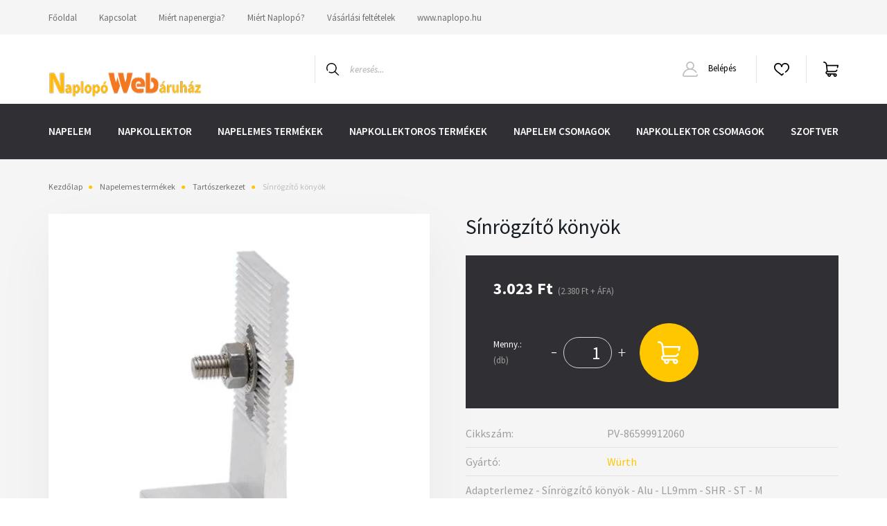

--- FILE ---
content_type: text/html; charset=UTF-8
request_url: https://www.naploposhop.hu/sinrogzito-konyok-napelem-rogzitosinekhez
body_size: 26151
content:
<!DOCTYPE html>
<html lang="hu" dir="ltr">
<head>
    <title>Sínrögzítő könyök napelem rögzítősínekhez</title>
    <meta charset="utf-8">
    <meta name="keywords" content="napelem tartószerkezet, napelem szerelőkeret">
    <meta name="description" content="Kiemelkedő minőségű aluminium szerelőkeret napelemes rendszerekhez, amelynek tervezésekor a gyors kivitelezést és a variálható felépítést tartották szem előtt.">
    <meta name="robots" content="index, follow">
    <link rel="image_src" href="https://www.naploposhop.hu:443/custom/naplopo/image/data/product/wurth/S%C3%ADnr%C3%B6gz%C3%ADt%C5%91%20k%C3%B6ny%C3%B6k.jpg.webp?lastmod=1669204017.1674052022">
    <meta property="og:title" content="Sínrögzítő könyök" />
    <meta property="og:type" content="product" />
    <meta property="og:url" content="https://www.naploposhop.hu/sinrogzito-konyok-napelem-rogzitosinekhez" />
    <meta property="og:image" content="https://www.naploposhop.hu:443/custom/naplopo/image/cache/w1719h900q100/product/wurth/S%C3%ADnr%C3%B6gz%C3%ADt%C5%91%20k%C3%B6ny%C3%B6k.jpg.webp?lastmod=1669204017.1674052022" />
    <meta property="og:description" content="Adapterlemez - Sínrögzítő könyök - Alu - LL9mm - SHR - ST - M" />
    <link href="https://naplopo.cdn.shoprenter.hu/custom/naplopo/image/data/naplopo/favicon.ico?v=1471528414" rel="icon" />
    <link href="https://naplopo.cdn.shoprenter.hu/custom/naplopo/image/data/naplopo/favicon.ico?v=1471528414" rel="apple-touch-icon" />
    <base href="https://www.naploposhop.hu:443" />
    <meta name="google-site-verification" content="oD7PEm_2ohTwnl-SgaEv2OKrupGzjPB9DreIz24cFkk" />

    <meta name="viewport" content="width=device-width, initial-scale=1, maximum-scale=1, user-scalable=0">
            <link href="https://www.naploposhop.hu/sinrogzito-konyok-napelem-rogzitosinekhez" rel="canonical">
    
            
                    
                <link rel="preconnect" href="https://fonts.googleapis.com">
    <link rel="preconnect" href="https://fonts.gstatic.com" crossorigin>
    <link href="https://fonts.googleapis.com/css2?family=Source+Sans+Pro:ital,wght@0,200;0,300;0,400;0,600;0,700;0,900;1,200;1,300;1,400;1,600;1,700;1,900&display=swap" rel="stylesheet">
            <link rel="stylesheet" href="https://naplopo.cdn.shoprenter.hu/web/compiled/css/fancybox2.css?v=1768402760" media="screen">
            <link rel="stylesheet" href="https://naplopo.cdn.shoprenter.hu/custom/naplopo/catalog/view/theme/helsinki_global/style/1745914109.1588109655.0.1608045965.css?v=null.1674052022" media="screen">
            <link rel="stylesheet" href="https://naplopo.cdn.shoprenter.hu/custom/naplopo/catalog/view/theme/helsinki_global/stylesheet/stylesheet.css?v=1608047544" media="screen">
        <script>
        window.nonProductQuality = 100;
    </script>
    <script src="//ajax.googleapis.com/ajax/libs/jquery/1.10.2/jquery.min.js"></script>
    <script>window.jQuery || document.write('<script src="https://naplopo.cdn.shoprenter.hu/catalog/view/javascript/jquery/jquery-1.10.2.min.js?v=1484139539"><\/script>');</script>
    <script type="text/javascript" src="//cdn.jsdelivr.net/npm/slick-carousel@1.8.1/slick/slick.min.js"></script>

            
    

    <!--Header JavaScript codes--><script src="https://naplopo.cdn.shoprenter.hu/web/compiled/js/countdown.js?v=1768402759"></script><script src="https://naplopo.cdn.shoprenter.hu/web/compiled/js/base.js?v=1768402759"></script><script src="https://naplopo.cdn.shoprenter.hu/web/compiled/js/fancybox2.js?v=1768402759"></script><script src="https://naplopo.cdn.shoprenter.hu/web/compiled/js/productreview.js?v=1768402759"></script><script src="https://naplopo.cdn.shoprenter.hu/web/compiled/js/before_starter2_head.js?v=1768402759"></script><script src="https://naplopo.cdn.shoprenter.hu/web/compiled/js/before_starter2_productpage.js?v=1768402759"></script><!--Header jQuery onLoad scripts--><script>window.countdownFormat='%D:%H:%M:%S';var BASEURL='https://www.naploposhop.hu';Currency={"symbol_left":"","symbol_right":" Ft","decimal_place":0,"decimal_point":",","thousand_point":".","currency":"HUF","value":1};var ShopRenter=ShopRenter||{};ShopRenter.product={"id":915,"sku":"PV-86599912060","currency":"HUF","unitName":"db","price":3022.5999999999999,"name":"S\u00ednr\u00f6gz\u00edt\u0151 k\u00f6ny\u00f6k","brand":"W\u00fcrth","currentVariant":[],"parent":{"id":915,"sku":"PV-86599912060","unitName":"db","price":3022.5999999999999,"name":"S\u00ednr\u00f6gz\u00edt\u0151 k\u00f6ny\u00f6k"}};$(document).ready(function(){$('.fancybox').fancybox({maxWidth:820,maxHeight:650,afterLoad:function(){wrapCSS=$(this.element).data('fancybox-wrapcss');if(wrapCSS){$('.fancybox-wrap').addClass(wrapCSS);}},helpers:{thumbs:{width:50,height:50}}});$('.fancybox-inline').fancybox({maxWidth:820,maxHeight:650,type:'inline'});});$(window).load(function(){});</script><script src="https://naplopo.cdn.shoprenter.hu/web/compiled/js/vue/manifest.bundle.js?v=1768402756"></script><script>var ShopRenter=ShopRenter||{};ShopRenter.onCartUpdate=function(callable){document.addEventListener('cartChanged',callable)};ShopRenter.onItemAdd=function(callable){document.addEventListener('AddToCart',callable)};ShopRenter.onItemDelete=function(callable){document.addEventListener('deleteCart',callable)};ShopRenter.onSearchResultViewed=function(callable){document.addEventListener('AuroraSearchResultViewed',callable)};ShopRenter.onSubscribedForNewsletter=function(callable){document.addEventListener('AuroraSubscribedForNewsletter',callable)};ShopRenter.onCheckoutInitiated=function(callable){document.addEventListener('AuroraCheckoutInitiated',callable)};ShopRenter.onCheckoutShippingInfoAdded=function(callable){document.addEventListener('AuroraCheckoutShippingInfoAdded',callable)};ShopRenter.onCheckoutPaymentInfoAdded=function(callable){document.addEventListener('AuroraCheckoutPaymentInfoAdded',callable)};ShopRenter.onCheckoutOrderConfirmed=function(callable){document.addEventListener('AuroraCheckoutOrderConfirmed',callable)};ShopRenter.onCheckoutOrderPaid=function(callable){document.addEventListener('AuroraOrderPaid',callable)};ShopRenter.onCheckoutOrderPaidUnsuccessful=function(callable){document.addEventListener('AuroraOrderPaidUnsuccessful',callable)};ShopRenter.onProductPageViewed=function(callable){document.addEventListener('AuroraProductPageViewed',callable)};ShopRenter.onMarketingConsentChanged=function(callable){document.addEventListener('AuroraMarketingConsentChanged',callable)};ShopRenter.onCustomerRegistered=function(callable){document.addEventListener('AuroraCustomerRegistered',callable)};ShopRenter.onCustomerLoggedIn=function(callable){document.addEventListener('AuroraCustomerLoggedIn',callable)};ShopRenter.onCustomerUpdated=function(callable){document.addEventListener('AuroraCustomerUpdated',callable)};ShopRenter.onCartPageViewed=function(callable){document.addEventListener('AuroraCartPageViewed',callable)};ShopRenter.customer={"userId":0,"userClientIP":"18.217.97.205","userGroupId":8,"customerGroupTaxMode":"gross","customerGroupPriceMode":"gross_net_tax","email":"","phoneNumber":"","name":{"firstName":"","lastName":""}};ShopRenter.theme={"name":"helsinki_global","family":"helsinki","parent":""};ShopRenter.shop={"name":"naplopo","locale":"hu","currency":{"code":"HUF","rate":1},"domain":"naplopo.myshoprenter.hu"};ShopRenter.page={"route":"product\/product","queryString":"sinrogzito-konyok-napelem-rogzitosinekhez"};ShopRenter.formSubmit=function(form,callback){callback();};let loadedAsyncScriptCount=0;function asyncScriptLoaded(position){loadedAsyncScriptCount++;if(position==='body'){if(document.querySelectorAll('.async-script-tag').length===loadedAsyncScriptCount){if(/complete|interactive|loaded/.test(document.readyState)){document.dispatchEvent(new CustomEvent('asyncScriptsLoaded',{}));}else{document.addEventListener('DOMContentLoaded',()=>{document.dispatchEvent(new CustomEvent('asyncScriptsLoaded',{}));});}}}}</script><script type="text/javascript"src="https://naplopo.cdn.shoprenter.hu/web/compiled/js/vue/customerEventDispatcher.bundle.js?v=1768402756"></script>                
            
            
            
            <script type="text/javascript"src="https://naplopo.cdn.shoprenter.hu/web/compiled/js/vue/dataLayer.bundle.js?v=1768402756"></script>
            
            
            
            
    
</head>
<body id="body" class="page-body product-page-body helsinki_global-body desktop-device-body header--style-1" role="document">
<script>var bodyComputedStyle=window.getComputedStyle(document.body);ShopRenter.theme.breakpoints={'xs':parseInt(bodyComputedStyle.getPropertyValue('--breakpoint-xs')),'sm':parseInt(bodyComputedStyle.getPropertyValue('--breakpoint-sm')),'md':parseInt(bodyComputedStyle.getPropertyValue('--breakpoint-md')),'lg':parseInt(bodyComputedStyle.getPropertyValue('--breakpoint-lg')),'xl':parseInt(bodyComputedStyle.getPropertyValue('--breakpoint-xl'))}</script><div id="fb-root"></div><script>(function(d,s,id){var js,fjs=d.getElementsByTagName(s)[0];if(d.getElementById(id))return;js=d.createElement(s);js.id=id;js.src="//connect.facebook.net/hu_HU/sdk/xfbml.customerchat.js#xfbml=1&version=v2.12&autoLogAppEvents=1";fjs.parentNode.insertBefore(js,fjs);}(document,"script","facebook-jssdk"));</script>
                    
                <!-- page-wrap -->

                <div class="page-wrap">
                                                
    <header class="sticky-header d-none d-lg-block">
                    <div class="header-top-line">
                <div class="container">
                    <div class="header-top d-flex">
                        <div class="header-top-left d-flex">
                            <!-- cached -->
    <ul class="nav headermenu-list">
                    <li class="nav-item">
                <a class="nav-link" href="https://www.naploposhop.hu"
                    target="_self"
                                        title="Főoldal"
                >
                    Főoldal
                </a>
                            </li>
                    <li class="nav-item">
                <a class="nav-link" href="https://www.naploposhop.hu/index.php?route=information/contact"
                    target="_self"
                                        title="Kapcsolat"
                >
                    Kapcsolat
                </a>
                            </li>
                    <li class="nav-item">
                <a class="nav-link" href="https://www.naploposhop.hu/miert_napenergia"
                    target="_self"
                                        title="Miért napenergia?"
                >
                    Miért napenergia?
                </a>
                            </li>
                    <li class="nav-item">
                <a class="nav-link" href="https://www.naploposhop.hu/miert_a_naplopo"
                    target="_self"
                                        title="Miért Naplopó?"
                >
                    Miért Naplopó?
                </a>
                            </li>
                    <li class="nav-item">
                <a class="nav-link" href="https://www.naploposhop.hu/vasarlasi_feltetelek_5"
                    target="_self"
                                        title="Vásárlási feltételek"
                >
                    Vásárlási feltételek
                </a>
                            </li>
                    <li class="nav-item">
                <a class="nav-link" href="https://www.naplopo.hu/"
                    target="_blank"
                                        title="www.naplopo.hu"
                >
                    www.naplopo.hu
                </a>
                            </li>
            </ul>
    <!-- /cached -->
                        </div>
                        <div class="header-top-right d-flex align-items-center ml-auto">
                            
                            
                        </div>
                    </div>
                </div>
            </div>
            <div class="header-bottom-line">
                <div class="container">
                    <div class="header-bottom">
                        <nav class="navbar navbar-expand-lg justify-content-between">
                            <!-- cached -->
    <a class="navbar-brand" href="/"><img style="border: 0; max-width: 220px;" src="https://naplopo.cdn.shoprenter.hu/custom/naplopo/image/cache/w220h100m00/naplopo/naplopo-webaruhaz_logo.png?v=1608042819" title="Naplopó Kft." alt="Naplopó Kft." /></a>
<!-- /cached -->
                                                            
<div class="dropdown search-module d-flex">
    <div class="input-group">
        <div class="input-group-prepend">
            <button class="btn btn-link" onclick="moduleSearch();">
                <svg width="18" height="18" viewBox="0 0 18 18" fill="none" xmlns="https://www.w3.org/2000/svg">
    <path d="M7.38281 0C11.4537 0 14.7656 3.31193 14.7656 7.38281C14.7656 9.17381 14.1246 10.8179 13.0599 12.0977L17.7924 16.798C18.0679 17.0717 18.0694 17.5168 17.7958 17.7924C17.6583 17.9307 17.4776 18 17.2969 18C17.1177 18 16.9386 17.9319 16.8014 17.7957L12.0625 13.089C10.7878 14.1363 9.15739 14.7656 7.38281 14.7656C6.11627 14.7656 4.86647 14.4393 3.76861 13.8218C3.43012 13.6315 3.31007 13.2028 3.50044 12.8643C3.69077 12.5259 4.11947 12.4057 4.45795 12.5961C5.34579 13.0955 6.3572 13.3594 7.38281 13.3594C10.6783 13.3594 13.3594 10.6783 13.3594 7.38281C13.3594 4.08733 10.6783 1.40625 7.38281 1.40625C4.08733 1.40625 1.40625 4.08733 1.40625 7.38281C1.40625 8.42101 1.67636 9.44328 2.18732 10.3391C2.37973 10.6765 2.26223 11.1059 1.92494 11.2983C1.58762 11.4906 1.15822 11.3732 0.965811 11.0359C0.333982 9.92812 0 8.66492 0 7.38281C0 3.31193 3.31193 0 7.38281 0Z" fill="currentColor"/>
</svg>

            </button>
        </div>
        <input class="form-control disableAutocomplete" type="text" placeholder="keresés..." value=""
               id="filter_keyword" 
               onclick="this.value=(this.value==this.defaultValue)?'':this.value;"/>
    </div>

    <input type="hidden" id="filter_description" value="0"/>
    <input type="hidden" id="search_shopname" value="naplopo"/>
    <div id="results" class="dropdown-menu search-results"></div>
</div>



                                                        <!-- cached -->
    <div class="header-login">
        <ul class="nav login-list">
                            <li class="nav-item">
                    <a class="nav-link" href="index.php?route=account/login" title="Belépés">
                        <svg class="icon-user" width="22" height="22" viewBox="0 0 22 22" fill="none" xmlns="https://www.w3.org/2000/svg">
    <path d="M21.9446 18.8513C21.8479 18.3867 21.3929 18.0885 20.9281 18.1852C20.4634 18.2819 20.1652 18.737 20.2619 19.2017C20.3176 19.4693 20.2513 19.7436 20.0799 19.9544C19.9806 20.0765 19.7593 20.2812 19.3924 20.2812H2.60825C2.24138 20.2812 2.02005 20.0765 1.92079 19.9544C1.74939 19.7437 1.68305 19.4693 1.73878 19.2017C2.63064 14.9179 6.4091 11.7886 10.7725 11.6831C10.8481 11.686 10.924 11.6875 11.0003 11.6875C11.0769 11.6875 11.1531 11.686 11.229 11.6831C14.3027 11.7568 17.1436 13.3136 18.864 15.8794C19.1283 16.2736 19.6621 16.3789 20.0564 16.1146C20.4506 15.8503 20.5559 15.3165 20.2916 14.9223C18.8815 12.8192 16.8339 11.29 14.4992 10.5215C15.9219 9.45467 16.8441 7.75487 16.8441 5.84375C16.8441 2.62152 14.2226 0 11.0003 0C7.77808 0 5.1566 2.62152 5.1566 5.84375C5.1566 7.75603 6.07991 9.45673 7.50411 10.5235C6.19924 10.9531 4.97484 11.6216 3.9032 12.503C1.93815 14.1194 0.571877 16.3739 0.0561231 18.8513C-0.105525 19.6277 0.0881348 20.425 0.587346 21.0388C1.08411 21.6497 1.82072 22 2.60825 22H19.3924C20.18 22 20.9166 21.6497 21.4133 21.0388C21.9126 20.425 22.1062 19.6277 21.9446 18.8513ZM6.87535 5.84375C6.87535 3.5692 8.7258 1.71875 11.0003 1.71875C13.2749 1.71875 15.1253 3.5692 15.1253 5.84375C15.1253 8.04826 13.387 9.85441 11.2091 9.96351C11.1397 9.96222 11.07 9.96157 11.0003 9.96157C10.931 9.96157 10.8616 9.96226 10.7924 9.96355C8.61408 9.85488 6.87535 8.04856 6.87535 5.84375Z" fill="currentColor"/>
</svg>

                        Belépés
                    </a>
                </li>
                    </ul>
    </div>
<!-- /cached -->
                            <hx:include src="/_fragment?_path=_format%3Dhtml%26_locale%3Den%26_controller%3Dmodule%252Fwishlist&amp;_hash=ObPVV2%2FRgqhrBvPY6xjBglgpSsL%2BSxO8VJuZ2I21%2BQk%3D"></hx:include>
                            <div id="js-cart">
                                <hx:include src="/_fragment?_path=_format%3Dhtml%26_locale%3Den%26_controller%3Dmodule%252Fcart&amp;_hash=TwXiyq7ajivwwWezGK6r3ewcGUxEq49okPNe7r7Wlk8%3D"></hx:include>
                            </div>
                        </nav>
                    </div>
                </div>
            </div>
            <div class="header-category">
                <div class="container">
                    <nav class="navbar header-category-navbar">
                        


                    
            <div id="module_category_wrapper" class="module-category-wrapper">
    
    <div id="category" class="module content-module header-position category-module" >
                <div class="module-body">
                        <div id="category-nav">
            


<ul class="nav category category-menu sf-menu sf-horizontal cached">
    <li id="cat_173" class="nav-item item category-list module-list even">
    <a href="https://www.naploposhop.hu/napelemek" class="nav-link">
        Napelem
    </a>
    </li><li id="cat_53" class="nav-item item category-list module-list parent odd">
    <a href="https://www.naploposhop.hu/napkollektorok" class="nav-link">
        Napkollektor
    </a>
            <ul class="nav flex-column children"><li id="cat_54" class="nav-item item category-list module-list even">
    <a href="https://www.naploposhop.hu/napkollektorok/thermosolar_napkollektorok" class="nav-link">
        Thermosolar napkollektorok
    </a>
    </li><li id="cat_56" class="nav-item item category-list module-list odd">
    <a href="https://www.naploposhop.hu/napkollektorok/bekoto_keszletek" class="nav-link">
        Bekötő készletek
    </a>
    </li></ul>
    </li><li id="cat_171" class="nav-item item category-list module-list parent even">
    <a href="https://www.naploposhop.hu/napelemes_termekek" class="nav-link">
        Napelemes termékek
    </a>
            <ul class="nav flex-column children"><li id="cat_174" class="nav-item item category-list module-list parent even">
    <a href="https://www.naploposhop.hu/napelemes_termekek/inverterek" class="nav-link">
        Inverterek
    </a>
            <ul class="nav flex-column children"><li id="cat_300" class="nav-item item category-list module-list parent even">
    <a href="https://www.naploposhop.hu/napelemes_termekek/inverterek/huawei_inverterek_300" class="nav-link">
        Huawei Inverterek
    </a>
            <ul class="nav flex-column children"><li id="cat_301" class="nav-item item category-list module-list even">
    <a href="https://www.naploposhop.hu/napelemes_termekek/inverterek/huawei_inverterek_300/egyfazisu_huawei_inverter_301" class="nav-link">
        Egyfázisú Huawei Inverter
    </a>
    </li><li id="cat_302" class="nav-item item category-list module-list odd">
    <a href="https://www.naploposhop.hu/napelemes_termekek/inverterek/huawei_inverterek_300/haromfazisu_huawei_inverterek_302" class="nav-link">
        Háromfázisú Huawei Inverterek
    </a>
    </li></ul>
    </li><li id="cat_217" class="nav-item item category-list module-list parent odd">
    <a href="https://www.naploposhop.hu/napelemes_termekek/inverterek/solar_edge_inverterek_217" class="nav-link">
        SolarEdge Inverterek
    </a>
            <ul class="nav flex-column children"><li id="cat_247" class="nav-item item category-list module-list even">
    <a href="https://www.naploposhop.hu/napelemes_termekek/inverterek/solar_edge_inverterek_217/solaredge_se2200h-se5000h_egyfazisu_hd-wave_inverterek_247" class="nav-link">
        SolarEdge egyfázisú HD-Wave inverterek
    </a>
    </li><li id="cat_246" class="nav-item item category-list module-list odd">
    <a href="https://www.naploposhop.hu/napelemes_termekek/inverterek/solar_edge_inverterek_217/solaredge_haromfazisu_inverterek_246" class="nav-link">
        SolarEdge háromfázisú inverterek
    </a>
    </li><li id="cat_253" class="nav-item item category-list module-list even">
    <a href="https://www.naploposhop.hu/napelemes_termekek/inverterek/solar_edge_inverterek_217/solaredge_egyfazisu_kompakt_inverterek_253" class="nav-link">
        SolarEdge egyfázisú kompakt inverterek
    </a>
    </li><li id="cat_252" class="nav-item item category-list module-list odd">
    <a href="https://www.naploposhop.hu/napelemes_termekek/inverterek/solar_edge_inverterek_217/solaredge_egyfazisu_hd-wave_inverterek_beepitett_ev_toltovel_252" class="nav-link">
        SolarEdge egyfázisú HD-Wave inverterek beépített EV töltővel
    </a>
    </li></ul>
    </li><li id="cat_216" class="nav-item item category-list module-list parent even">
    <a href="https://www.naploposhop.hu/napelemes_termekek/inverterek/fronius_inverterek_216" class="nav-link">
        Fronius inverterek
    </a>
            <ul class="nav flex-column children"><li id="cat_255" class="nav-item item category-list module-list even">
    <a href="https://www.naploposhop.hu/napelemes_termekek/inverterek/fronius_inverterek_216/fronius_primo" class="nav-link">
        Fronius Primo egyfázisú inverterek
    </a>
    </li><li id="cat_195" class="nav-item item category-list module-list odd">
    <a href="https://www.naploposhop.hu/napelemes_termekek/inverterek/fronius_inverterek_216/fronius_symo_195" class="nav-link">
        Fronius Symo három fázisú inverterek
    </a>
    </li></ul>
    </li><li id="cat_240" class="nav-item item category-list module-list parent odd">
    <a href="https://www.naploposhop.hu/napelemes_termekek/inverterek/saj_inverterek_240" class="nav-link">
        SAJ inverterek
    </a>
            <ul class="nav flex-column children"><li id="cat_314" class="nav-item item category-list module-list even">
    <a href="https://www.naploposhop.hu/napelemes_termekek/inverterek/saj_inverterek_240/r5_egyfazisu_inverterek_314" class="nav-link">
        R5 egyfázisú inverterek
    </a>
    </li><li id="cat_315" class="nav-item item category-list module-list odd">
    <a href="https://www.naploposhop.hu/napelemes_termekek/inverterek/saj_inverterek_240/r5_haromfazisu_inverterek_315" class="nav-link">
        R5 háromfázisú inverterek
    </a>
    </li><li id="cat_241" class="nav-item item category-list module-list even">
    <a href="https://www.naploposhop.hu/napelemes_termekek/inverterek/saj_inverterek_240/sununo_plus_241" class="nav-link">
        Sununo Plus egy fázisú inverterek
    </a>
    </li><li id="cat_244" class="nav-item item category-list module-list odd">
    <a href="https://www.naploposhop.hu/napelemes_termekek/inverterek/saj_inverterek_240/suntrio_plus_4k5k6k8k10k_244" class="nav-link">
        Suntrio Plus három fázisú inverterek
    </a>
    </li></ul>
    </li></ul>
    </li><li id="cat_316" class="nav-item item category-list module-list parent odd">
    <a href="https://www.naploposhop.hu/napelemes_termekek/optimalizalok" class="nav-link">
        Optimalizálók
    </a>
            <ul class="nav flex-column children"><li id="cat_220" class="nav-item item category-list module-list even">
    <a href="https://www.naploposhop.hu/napelemes_termekek/optimalizalok/solar-edge-teljesitmeny-optimalizalok" class="nav-link">
        Solar Edge teljesítmény optimalizálók
    </a>
    </li><li id="cat_312" class="nav-item item category-list module-list odd">
    <a href="https://www.naploposhop.hu/napelemes_termekek/optimalizalok/huawei_teljesitmeny_optimalizalo_312" class="nav-link">
        Huawei teljesítmény optimalizálók
    </a>
    </li></ul>
    </li><li id="cat_308" class="nav-item item category-list module-list even">
    <a href="https://www.naploposhop.hu/napelemes_termekek/akkumulatorok_308" class="nav-link">
        Energia tárolók
    </a>
    </li><li id="cat_175" class="nav-item item category-list module-list odd">
    <a href="https://www.naploposhop.hu/napelemes_termekek/rogzito_elemek_175" class="nav-link">
        Tartószerkezet
    </a>
    </li><li id="cat_307" class="nav-item item category-list module-list even">
    <a href="https://www.naploposhop.hu/napelemes_termekek/adatgyujto_eszkozok_307" class="nav-link">
        Adatgyűjtő eszközök
    </a>
    </li><li id="cat_318" class="nav-item item category-list module-list odd">
    <a href="https://www.naploposhop.hu/napelemes_termekek/dc_es_ac_csatlakozo_dobozok_318" class="nav-link">
        DC és AC csatlakozó dobozok
    </a>
    </li><li id="cat_304" class="nav-item item category-list module-list even">
    <a href="https://www.naploposhop.hu/napelemes_termekek/teljesitmeny_merok_304" class="nav-link">
        Teljesítmény mérők
    </a>
    </li><li id="cat_215" class="nav-item item category-list module-list odd">
    <a href="https://www.naploposhop.hu/napelemes_termekek/tuzeseti-fokapcsolo-napelemes-rendszerekhez" class="nav-link">
        Tűzeseti főkapcsolók
    </a>
    </li><li id="cat_310" class="nav-item item category-list module-list even">
    <a href="https://www.naploposhop.hu/napelemes_termekek/backup_doboz_310" class="nav-link">
        Vészhelyzeti áramellátás (Backup)
    </a>
    </li><li id="cat_176" class="nav-item item category-list module-list odd">
    <a href="https://www.naploposhop.hu/napelemes_termekek/elektromos_kabelek_szerelvenyek_176" class="nav-link">
        Szolár kábelek és csatlakozók
    </a>
    </li></ul>
    </li><li id="cat_170" class="nav-item item category-list module-list parent odd">
    <a href="https://www.naploposhop.hu/napkollektoros_termekek" class="nav-link">
        Napkollektoros termékek
    </a>
            <ul class="nav flex-column children"><li id="cat_55" class="nav-item item category-list module-list parent even">
    <a href="https://www.naploposhop.hu/napkollektoros_termekek/szerelokeretek" class="nav-link">
        Szerelőkeretek napkollektorhoz
    </a>
            <ul class="nav flex-column children"><li id="cat_94" class="nav-item item category-list module-list even">
    <a href="https://www.naploposhop.hu/napkollektoros_termekek/szerelokeretek/szerelokeretek_ferdetetore" class="nav-link">
        Szerelőkeretek ferdetetőre
    </a>
    </li><li id="cat_95" class="nav-item item category-list module-list odd">
    <a href="https://www.naploposhop.hu/napkollektoros_termekek/szerelokeretek/szerelokeretek_lapostetore" class="nav-link">
        Szerelőkeretek lapostetőre
    </a>
    </li><li id="cat_355" class="nav-item item category-list module-list even">
    <a href="https://www.naploposhop.hu/napkollektoros_termekek/szerelokeretek/tetokampok" class="nav-link">
        Tetőkampók
    </a>
    </li><li id="cat_96" class="nav-item item category-list module-list odd">
    <a href="https://www.naploposhop.hu/napkollektoros_termekek/szerelokeretek/szerelokeret_kiegeszitok" class="nav-link">
        Szerelőkeret kiegészítők
    </a>
    </li></ul>
    </li><li id="cat_59" class="nav-item item category-list module-list parent odd">
    <a href="https://www.naploposhop.hu/napkollektoros_termekek/szivattyus_szerelesi_egysegek" class="nav-link">
        Szivattyús szerelési egységek
    </a>
            <ul class="nav flex-column children"><li id="cat_60" class="nav-item item category-list module-list even">
    <a href="https://www.naploposhop.hu/napkollektoros_termekek/szivattyus_szerelesi_egysegek/szolaris_szerelesi_egysegek" class="nav-link">
        Szoláris szerelési egységek
    </a>
    </li><li id="cat_61" class="nav-item item category-list module-list odd">
    <a href="https://www.naploposhop.hu/napkollektoros_termekek/szivattyus_szerelesi_egysegek/szoláris_futesi_egysegek" class="nav-link">
        Szoláris fűtési egységek
    </a>
    </li></ul>
    </li><li id="cat_62" class="nav-item item category-list module-list parent even">
    <a href="https://www.naploposhop.hu/napkollektoros_termekek/tagulasi_tartalyok" class="nav-link">
        Tágulási tartályok
    </a>
            <ul class="nav flex-column children"><li id="cat_63" class="nav-item item category-list module-list parent even">
    <a href="https://www.naploposhop.hu/napkollektoros_termekek/tagulasi_tartalyok/szolar_tartalyok" class="nav-link">
        Szolár tágulási tartályok
    </a>
            <ul class="nav flex-column children"><li id="cat_190" class="nav-item item category-list module-list even">
    <a href="https://www.naploposhop.hu/napkollektoros_termekek/tagulasi_tartalyok/szolar_tartalyok/flexcon_solar_8___25_liter_190" class="nav-link">
        Flexcon Solar 8 - 25 liter
    </a>
    </li><li id="cat_191" class="nav-item item category-list module-list odd">
    <a href="https://www.naploposhop.hu/napkollektoros_termekek/tagulasi_tartalyok/szolar_tartalyok/flexcon_solar_35___80_liter_191" class="nav-link">
        Flexcon Solar 35 - 80 liter
    </a>
    </li><li id="cat_192" class="nav-item item category-list module-list even">
    <a href="https://www.naploposhop.hu/napkollektoros_termekek/tagulasi_tartalyok/szolar_tartalyok/flexcon_solar_110___1000_liter_192" class="nav-link">
        Flexcon Solar 110 - 1000 liter
    </a>
    </li></ul>
    </li><li id="cat_64" class="nav-item item category-list module-list odd">
    <a href="https://www.naploposhop.hu/napkollektoros_termekek/tagulasi_tartalyok/futesi_tagulasi_tartalyok" class="nav-link">
        Fűtési tágulási tartályok
    </a>
    </li><li id="cat_65" class="nav-item item category-list module-list even">
    <a href="https://www.naploposhop.hu/napkollektoros_termekek/tagulasi_tartalyok/hmv_tagulasi_tartalyok" class="nav-link">
        Használati-melegvíz tágulási tartályok
    </a>
    </li><li id="cat_66" class="nav-item item category-list module-list odd">
    <a href="https://www.naploposhop.hu/napkollektoros_termekek/tagulasi_tartalyok/tagulasi_tartaly_tartozekok" class="nav-link">
        Tágulási tartály tartozékok
    </a>
    </li></ul>
    </li><li id="cat_67" class="nav-item item category-list module-list parent odd">
    <a href="https://www.naploposhop.hu/napkollektoros_termekek/szabalyozok_67" class="nav-link">
        Szabályozók
    </a>
            <ul class="nav flex-column children"><li id="cat_69" class="nav-item item category-list module-list even">
    <a href="https://www.naploposhop.hu/napkollektoros_termekek/szabalyozok_67/steca_szabalyozok" class="nav-link">
        Steca szabályozók
    </a>
    </li><li id="cat_256" class="nav-item item category-list module-list parent odd">
    <a href="https://www.naploposhop.hu/napkollektoros_termekek/szabalyozok_67/resol_szabalyozok_256" class="nav-link">
        Resol szabályozók
    </a>
            <ul class="nav flex-column children"><li id="cat_258" class="nav-item item category-list module-list even">
    <a href="https://www.naploposhop.hu/napkollektoros_termekek/szabalyozok_67/resol_szabalyozok_256/deltasol_a_ax_ax_he_258" class="nav-link">
        DeltaSol A / AX / AX HE
    </a>
    </li><li id="cat_263" class="nav-item item category-list module-list odd">
    <a href="https://www.naploposhop.hu/napkollektoros_termekek/szabalyozok_67/resol_szabalyozok_256/deltasol_bs_263" class="nav-link">
        DeltaSol BS
    </a>
    </li><li id="cat_260" class="nav-item item category-list module-list even">
    <a href="https://www.naploposhop.hu/napkollektoros_termekek/szabalyozok_67/resol_szabalyozok_256/deltasol_cs_260" class="nav-link">
        DeltaSol CS
    </a>
    </li><li id="cat_266" class="nav-item item category-list module-list odd">
    <a href="https://www.naploposhop.hu/napkollektoros_termekek/szabalyozok_67/resol_szabalyozok_256/deltasol_bx_266" class="nav-link">
        DeltaSol BX
    </a>
    </li></ul>
    </li><li id="cat_70" class="nav-item item category-list module-list even">
    <a href="https://www.naploposhop.hu/napkollektoros_termekek/szabalyozok_67/szabalyozas_kiegeszitok" class="nav-link">
        Szabályozás kiegészítők
    </a>
    </li></ul>
    </li><li id="cat_71" class="nav-item item category-list module-list parent even">
    <a href="https://www.naploposhop.hu/napkollektoros_termekek/melegviz_tarolok" class="nav-link">
        Melegvíz-tárolók
    </a>
            <ul class="nav flex-column children"><li id="cat_72" class="nav-item item category-list module-list parent even">
    <a href="https://www.naploposhop.hu/napkollektoros_termekek/melegviz_tarolok/hajdu_melegviz_tarolok" class="nav-link">
        HAJDU melegvíz-tárolók
    </a>
            <ul class="nav flex-column children"><li id="cat_159" class="nav-item item category-list module-list even">
    <a href="https://www.naploposhop.hu/napkollektoros_termekek/melegviz_tarolok/hajdu_melegviz_tarolok/indirekt_allo_tarolok_159" class="nav-link">
        Indirekt álló tárolók
    </a>
    </li><li id="cat_160" class="nav-item item category-list module-list odd">
    <a href="https://www.naploposhop.hu/napkollektoros_termekek/melegviz_tarolok/hajdu_melegviz_tarolok/indirekt_fali_tarolok_160" class="nav-link">
        Indirekt fali tárolók
    </a>
    </li><li id="cat_161" class="nav-item item category-list module-list even">
    <a href="https://www.naploposhop.hu/napkollektoros_termekek/melegviz_tarolok/hajdu_melegviz_tarolok/szolar_tarolok_egy_hocserelovel_161" class="nav-link">
        Szolár tárolók egy hőcserélővel
    </a>
    </li><li id="cat_169" class="nav-item item category-list module-list odd">
    <a href="https://www.naploposhop.hu/napkollektoros_termekek/melegviz_tarolok/hajdu_melegviz_tarolok/szolar_tarolok_ket_hocserelovel_169" class="nav-link">
        Szolár tárolók két hőcserélővel
    </a>
    </li></ul>
    </li><li id="cat_74" class="nav-item item category-list module-list parent odd">
    <a href="https://www.naploposhop.hu/napkollektoros_termekek/melegviz_tarolok/drazice_melegviz_tarolok" class="nav-link">
        Drazice melegvíz-tárolók
    </a>
            <ul class="nav flex-column children"><li id="cat_142" class="nav-item item category-list module-list parent even">
    <a href="https://www.naploposhop.hu/napkollektoros_termekek/melegviz_tarolok/drazice_melegviz_tarolok/allo_tarolok_142" class="nav-link">
        Álló tárolók
    </a>
            <ul class="nav flex-column children"><li id="cat_349" class="nav-item item category-list module-list parent even">
    <a href="https://www.naploposhop.hu/napkollektoros_termekek/melegviz_tarolok/drazice_melegviz_tarolok/allo_tarolok_142/okh_ntr_349" class="nav-link">
        OKH NTR
    </a>
            <ul class="nav flex-column children"><li id="cat_352" class="nav-item item category-list module-list even">
    <a href="https://www.naploposhop.hu/napkollektoros_termekek/melegviz_tarolok/drazice_melegviz_tarolok/allo_tarolok_142/okh_ntr_349/hv_352" class="nav-link">
        HV
    </a>
    </li></ul>
    </li><li id="cat_279" class="nav-item item category-list module-list odd">
    <a href="https://www.naploposhop.hu/napkollektoros_termekek/melegviz_tarolok/drazice_melegviz_tarolok/allo_tarolok_142/bp_-_egy_hocserelovel_279" class="nav-link">
        OKC NTR/BP
    </a>
    </li><li id="cat_284" class="nav-item item category-list module-list even">
    <a href="https://www.naploposhop.hu/napkollektoros_termekek/melegviz_tarolok/drazice_melegviz_tarolok/allo_tarolok_142/bp_-_ket_hocserelovel_284" class="nav-link">
        OKC NTRR/BP
    </a>
    </li><li id="cat_289" class="nav-item item category-list module-list parent odd">
    <a href="https://www.naploposhop.hu/napkollektoros_termekek/melegviz_tarolok/drazice_melegviz_tarolok/allo_tarolok_142/okc_ntr_289" class="nav-link">
        OKC NTR
    </a>
            <ul class="nav flex-column children"><li id="cat_337" class="nav-item item category-list module-list even">
    <a href="https://www.naploposhop.hu/napkollektoros_termekek/melegviz_tarolok/drazice_melegviz_tarolok/allo_tarolok_142/okc_ntr_289/bp_337" class="nav-link">
        BP
    </a>
    </li><li id="cat_343" class="nav-item item category-list module-list odd">
    <a href="https://www.naploposhop.hu/napkollektoros_termekek/melegviz_tarolok/drazice_melegviz_tarolok/allo_tarolok_142/okc_ntr_289/hv_343" class="nav-link">
        HV
    </a>
    </li></ul>
    </li><li id="cat_293" class="nav-item item category-list module-list parent even">
    <a href="https://www.naploposhop.hu/napkollektoros_termekek/melegviz_tarolok/drazice_melegviz_tarolok/allo_tarolok_142/okc_ntrr_293" class="nav-link">
        OKC NTRR
    </a>
            <ul class="nav flex-column children"><li id="cat_340" class="nav-item item category-list module-list even">
    <a href="https://www.naploposhop.hu/napkollektoros_termekek/melegviz_tarolok/drazice_melegviz_tarolok/allo_tarolok_142/okc_ntrr_293/bp_340" class="nav-link">
        BP
    </a>
    </li><li id="cat_346" class="nav-item item category-list module-list odd">
    <a href="https://www.naploposhop.hu/napkollektoros_termekek/melegviz_tarolok/drazice_melegviz_tarolok/allo_tarolok_142/okc_ntrr_293/sol_346" class="nav-link">
        SOL
    </a>
    </li></ul>
    </li><li id="cat_290" class="nav-item item category-list module-list odd">
    <a href="https://www.naploposhop.hu/napkollektoros_termekek/melegviz_tarolok/drazice_melegviz_tarolok/allo_tarolok_142/okc_ntrhv_290" class="nav-link">
        OKC NTR/HV
    </a>
    </li><li id="cat_291" class="nav-item item category-list module-list even">
    <a href="https://www.naploposhop.hu/napkollektoros_termekek/melegviz_tarolok/drazice_melegviz_tarolok/allo_tarolok_142/okh_ntrhv_291" class="nav-link">
        OKH NTR/HV
    </a>
    </li><li id="cat_292" class="nav-item item category-list module-list odd">
    <a href="https://www.naploposhop.hu/napkollektoros_termekek/melegviz_tarolok/drazice_melegviz_tarolok/allo_tarolok_142/okc_ntrhp_292" class="nav-link">
        OKC NTR/HP
    </a>
    </li><li id="cat_294" class="nav-item item category-list module-list even">
    <a href="https://www.naploposhop.hu/napkollektoros_termekek/melegviz_tarolok/drazice_melegviz_tarolok/allo_tarolok_142/okc_ntrrhpsol_294" class="nav-link">
        OKC NTRR/HP/SOL
    </a>
    </li><li id="cat_285" class="nav-item item category-list module-list odd">
    <a href="https://www.naploposhop.hu/napkollektoros_termekek/melegviz_tarolok/drazice_melegviz_tarolok/allo_tarolok_142/sol_-_ket_hocserelos_tarolok_napkollektoros_rendszerekhez_285" class="nav-link">
        OKC NTRR/SOL
    </a>
    </li></ul>
    </li><li id="cat_141" class="nav-item item category-list module-list parent odd">
    <a href="https://www.naploposhop.hu/napkollektoros_termekek/melegviz_tarolok/drazice_melegviz_tarolok/fali_tarolok_141" class="nav-link">
        Fali tárolók
    </a>
            <ul class="nav flex-column children"><li id="cat_143" class="nav-item item category-list module-list parent even">
    <a href="https://www.naploposhop.hu/napkollektoros_termekek/melegviz_tarolok/drazice_melegviz_tarolok/fali_tarolok_141/okc_143" class="nav-link">
        OKC
    </a>
            <ul class="nav flex-column children"><li id="cat_328" class="nav-item item category-list module-list even">
    <a href="https://www.naploposhop.hu/napkollektoros_termekek/melegviz_tarolok/drazice_melegviz_tarolok/fali_tarolok_141/okc_143/1_m_328" class="nav-link">
        1 m²
    </a>
    </li></ul>
    </li><li id="cat_331" class="nav-item item category-list module-list parent odd">
    <a href="https://www.naploposhop.hu/napkollektoros_termekek/melegviz_tarolok/drazice_melegviz_tarolok/fali_tarolok_141/okc_ntr_331" class="nav-link">
        OKC NTR
    </a>
            <ul class="nav flex-column children"><li id="cat_334" class="nav-item item category-list module-list even">
    <a href="https://www.naploposhop.hu/napkollektoros_termekek/melegviz_tarolok/drazice_melegviz_tarolok/fali_tarolok_141/okc_ntr_331/z_334" class="nav-link">
        Z
    </a>
    </li></ul>
    </li><li id="cat_145" class="nav-item item category-list module-list even">
    <a href="https://www.naploposhop.hu/napkollektoros_termekek/melegviz_tarolok/drazice_melegviz_tarolok/fali_tarolok_141/okc_z_145" class="nav-link">
        OKC NTR/Z
    </a>
    </li><li id="cat_296" class="nav-item item category-list module-list odd">
    <a href="https://www.naploposhop.hu/napkollektoros_termekek/melegviz_tarolok/drazice_melegviz_tarolok/fali_tarolok_141/okc1_m_26_kw_296" class="nav-link">
        OKC/1 m² 2/6 kW
    </a>
    </li><li id="cat_295" class="nav-item item category-list module-list even">
    <a href="https://www.naploposhop.hu/napkollektoros_termekek/melegviz_tarolok/drazice_melegviz_tarolok/fali_tarolok_141/okcv_295" class="nav-link">
        OKCV
    </a>
    </li><li id="cat_144" class="nav-item item category-list module-list odd">
    <a href="https://www.naploposhop.hu/napkollektoros_termekek/melegviz_tarolok/drazice_melegviz_tarolok/fali_tarolok_141/okc_1_m2_144" class="nav-link">
        OKC/1 m²
    </a>
    </li></ul>
    </li><li id="cat_297" class="nav-item item category-list module-list even">
    <a href="https://www.naploposhop.hu/napkollektoros_termekek/melegviz_tarolok/drazice_melegviz_tarolok/drazice_tartozekok_297" class="nav-link">
        Drazice tartozékok
    </a>
    </li></ul>
    </li><li id="cat_75" class="nav-item item category-list module-list even">
    <a href="https://www.naploposhop.hu/napkollektoros_termekek/melegviz_tarolok/solarbayer_melegviz_tarolok" class="nav-link">
        Solarbayer melegvíz-tárolók
    </a>
    </li><li id="cat_77" class="nav-item item category-list module-list parent odd">
    <a href="https://www.naploposhop.hu/napkollektoros_termekek/melegviz_tarolok/reflex_melegviz_tarolok" class="nav-link">
        Reflex melegvíz-tárolók
    </a>
            <ul class="nav flex-column children"><li id="cat_157" class="nav-item item category-list module-list even">
    <a href="https://www.naploposhop.hu/napkollektoros_termekek/melegviz_tarolok/reflex_melegviz_tarolok/fb_tarolok_157" class="nav-link">
        Egy hőcserélős melegvíz tárolók
    </a>
    </li><li id="cat_158" class="nav-item item category-list module-list odd">
    <a href="https://www.naploposhop.hu/napkollektoros_termekek/melegviz_tarolok/reflex_melegviz_tarolok/fs___2_tarolok_158" class="nav-link">
        Két hőcserélős szolár tárolók
    </a>
    </li></ul>
    </li></ul>
    </li><li id="cat_78" class="nav-item item category-list module-list parent odd">
    <a href="https://www.naploposhop.hu/napkollektoros_termekek/futesi_pufferterolok" class="nav-link">
        Fűtési puffertárolók
    </a>
            <ul class="nav flex-column children"><li id="cat_79" class="nav-item item category-list module-list parent even">
    <a href="https://www.naploposhop.hu/napkollektoros_termekek/futesi_pufferterolok/hajdu_puffertarolok" class="nav-link">
        HAJDU puffertárolók
    </a>
            <ul class="nav flex-column children"><li id="cat_322" class="nav-item item category-list module-list even">
    <a href="https://www.naploposhop.hu/napkollektoros_termekek/futesi_pufferterolok/hajdu_puffertarolok/pt_hc_puffertarolok_322" class="nav-link">
        PT HC puffertárolók
    </a>
    </li><li id="cat_167" class="nav-item item category-list module-list odd">
    <a href="https://www.naploposhop.hu/napkollektoros_termekek/futesi_pufferterolok/hajdu_puffertarolok/pt_puffertarolok_167" class="nav-link">
        PT puffertárolók
    </a>
    </li><li id="cat_168" class="nav-item item category-list module-list even">
    <a href="https://www.naploposhop.hu/napkollektoros_termekek/futesi_pufferterolok/hajdu_puffertarolok/pt_c_puffertarolok_egy_belso_hocserelovel_168" class="nav-link">
        PT ... C puffertárolók egy belső hőcserélővel
    </a>
    </li><li id="cat_230" class="nav-item item category-list module-list odd">
    <a href="https://www.naploposhop.hu/napkollektoros_termekek/futesi_pufferterolok/hajdu_puffertarolok/pt_c2_puffertarolok_ket_belso_hocserelovel_230" class="nav-link">
        PT...C2 puffertárolók két belső hőcserélővel
    </a>
    </li></ul>
    </li><li id="cat_80" class="nav-item item category-list module-list parent odd">
    <a href="https://www.naploposhop.hu/napkollektoros_termekek/futesi_pufferterolok/solarbayer_puffertarolok" class="nav-link">
        Solarbayer puffertárolók
    </a>
            <ul class="nav flex-column children"><li id="cat_162" class="nav-item item category-list module-list even">
    <a href="https://www.naploposhop.hu/napkollektoros_termekek/futesi_pufferterolok/solarbayer_puffertarolok/sps_tarolok_hocserelo_nelkul_162" class="nav-link">
        SLS tárolók hőcserélő nélkül
    </a>
    </li><li id="cat_163" class="nav-item item category-list module-list odd">
    <a href="https://www.naploposhop.hu/napkollektoros_termekek/futesi_pufferterolok/solarbayer_puffertarolok/sps_tarolok_egy_belso_hocserelovel_163" class="nav-link">
        SLS ... S tárolók egy belső hőcserélővel
    </a>
    </li></ul>
    </li><li id="cat_81" class="nav-item item category-list module-list parent even">
    <a href="https://www.naploposhop.hu/napkollektoros_termekek/futesi_pufferterolok/reflex_puffertarolok" class="nav-link">
        Reflex puffertárolók
    </a>
            <ul class="nav flex-column children"><li id="cat_164" class="nav-item item category-list module-list even">
    <a href="https://www.naploposhop.hu/napkollektoros_termekek/futesi_pufferterolok/reflex_puffertarolok/pfh_puffertarolok_164" class="nav-link">
        PFH puffertárolók
    </a>
    </li><li id="cat_165" class="nav-item item category-list module-list odd">
    <a href="https://www.naploposhop.hu/napkollektoros_termekek/futesi_pufferterolok/reflex_puffertarolok/pfhf_puffertarolok_tisztitonyilassal_165" class="nav-link">
        PFHF puffertárolók tisztítónyílással
    </a>
    </li><li id="cat_166" class="nav-item item category-list module-list even">
    <a href="https://www.naploposhop.hu/napkollektoros_termekek/futesi_pufferterolok/reflex_puffertarolok/pfhw_puffertarolok_tisztitonyilassal_es_hocserelovel_166" class="nav-link">
        PFHW puffertárolók tisztítónyílással és hőcserélővel
    </a>
    </li></ul>
    </li><li id="cat_179" class="nav-item item category-list module-list odd">
    <a href="https://www.naploposhop.hu/napkollektoros_termekek/futesi_pufferterolok/hoszigetelo_alaplemez_tarolokhoz_179" class="nav-link">
        Hőszigetelő alaplemez tárolókhoz
    </a>
    </li></ul>
    </li><li id="cat_82" class="nav-item item category-list module-list parent even">
    <a href="https://www.naploposhop.hu/napkollektoros_termekek/kombinalt_melegviz_puffertarolok" class="nav-link">
        Kombinált melegvíz-puffertárolók
    </a>
            <ul class="nav flex-column children"><li id="cat_104" class="nav-item item category-list module-list even">
    <a href="https://www.naploposhop.hu/napkollektoros_termekek/kombinalt_melegviz_puffertarolok/hajdu_kombipuffer_tarolok" class="nav-link">
        HAJDU tárolók
    </a>
    </li><li id="cat_103" class="nav-item item category-list module-list parent odd">
    <a href="https://www.naploposhop.hu/napkollektoros_termekek/kombinalt_melegviz_puffertarolok/solarbayer_atfolyos_puffertarolok" class="nav-link">
        Solarbayer tárolók
    </a>
            <ul class="nav flex-column children"><li id="cat_204" class="nav-item item category-list module-list even">
    <a href="https://www.naploposhop.hu/napkollektoros_termekek/kombinalt_melegviz_puffertarolok/solarbayer_atfolyos_puffertarolok/hsk_oko_tarolok_204" class="nav-link">
        HSK-ÖKO tárolók
    </a>
    </li><li id="cat_205" class="nav-item item category-list module-list odd">
    <a href="https://www.naploposhop.hu/napkollektoros_termekek/kombinalt_melegviz_puffertarolok/solarbayer_atfolyos_puffertarolok/hsk_sls_tarolok_205" class="nav-link">
        HSK-SLS tárolók
    </a>
    </li></ul>
    </li></ul>
    </li><li id="cat_83" class="nav-item item category-list module-list parent odd">
    <a href="https://www.naploposhop.hu/napkollektoros_termekek/frissviz_modulok" class="nav-link">
        Frissvíz-modulok
    </a>
            <ul class="nav flex-column children"><li id="cat_234" class="nav-item item category-list module-list even">
    <a href="https://www.naploposhop.hu/napkollektoros_termekek/frissviz_modulok/friwahe_41_lperc_teljesitmenyig_234" class="nav-link">
        FriWaHe 41 l/perc teljesítményig
    </a>
    </li><li id="cat_235" class="nav-item item category-list module-list odd">
    <a href="https://www.naploposhop.hu/napkollektoros_termekek/frissviz_modulok/gfriwa_99_lperc_teljesitmenyig_235" class="nav-link">
        GFriWa 99 l/perc teljesítményig
    </a>
    </li><li id="cat_236" class="nav-item item category-list module-list even">
    <a href="https://www.naploposhop.hu/napkollektoros_termekek/frissviz_modulok/gfriwa_kaskad_198_lmin_teljesitmenyig_236" class="nav-link">
        GFriWA-Kaskad 198 l/min teljesítményig
    </a>
    </li></ul>
    </li><li id="cat_84" class="nav-item item category-list module-list even">
    <a href="https://www.naploposhop.hu/napkollektoros_termekek/elektromos_futopatronok" class="nav-link">
        Elektromos fűtőpatronok
    </a>
    </li><li id="cat_85" class="nav-item item category-list module-list odd">
    <a href="https://www.naploposhop.hu/napkollektoros_termekek/szivattyuk" class="nav-link">
        Szivattyúk
    </a>
    </li><li id="cat_86" class="nav-item item category-list module-list parent even">
    <a href="https://www.naploposhop.hu/napkollektoros_termekek/hocserelok" class="nav-link">
        Hőcserélők
    </a>
            <ul class="nav flex-column children"><li id="cat_107" class="nav-item item category-list module-list parent even">
    <a href="https://www.naploposhop.hu/napkollektoros_termekek/hocserelok/lemezes_hocserelok" class="nav-link">
        Danfoss lemezes hőcserélők
    </a>
            <ul class="nav flex-column children"><li id="cat_239" class="nav-item item category-list module-list even">
    <a href="https://www.naploposhop.hu/napkollektoros_termekek/hocserelok/lemezes_hocserelok/xb_04_forrasztott_lemezes_hocserelok_239" class="nav-link">
        XB 04 forrasztott lemezes hőcserélők
    </a>
    </li><li id="cat_237" class="nav-item item category-list module-list odd">
    <a href="https://www.naploposhop.hu/napkollektoros_termekek/hocserelok/lemezes_hocserelok/xb_05_forrasztott_lemezes_hocserelok_237" class="nav-link">
        XB 05 forrasztott lemezes hőcserélők
    </a>
    </li><li id="cat_233" class="nav-item item category-list module-list even">
    <a href="https://www.naploposhop.hu/napkollektoros_termekek/hocserelok/lemezes_hocserelok/xb_06_forrasztott_lemezes_hocserelok_233" class="nav-link">
        XB 06 forrasztott lemezes hőcserélők
    </a>
    </li><li id="cat_232" class="nav-item item category-list module-list odd">
    <a href="https://www.naploposhop.hu/napkollektoros_termekek/hocserelok/lemezes_hocserelok/xb_12_forrasztott_lemezes_hocserelok_232" class="nav-link">
        XB 12 Forrasztott lemezes hőcserélők
    </a>
    </li><li id="cat_231" class="nav-item item category-list module-list even">
    <a href="https://www.naploposhop.hu/napkollektoros_termekek/hocserelok/lemezes_hocserelok/xb_37_forrasztott_lemezes_hocserelok_231" class="nav-link">
        XB 37 forrasztott lemezes hőcserélők
    </a>
    </li></ul>
    </li><li id="cat_248" class="nav-item item category-list module-list parent odd">
    <a href="https://www.naploposhop.hu/napkollektoros_termekek/hocserelok/swep_lemezes_hocserelok_248" class="nav-link">
        SWEP lemezes hőcserélők
    </a>
            <ul class="nav flex-column children"><li id="cat_325" class="nav-item item category-list module-list even">
    <a href="https://www.naploposhop.hu/napkollektoros_termekek/hocserelok/swep_lemezes_hocserelok_248/b10th_lemezes_hocserelok_325" class="nav-link">
        B10TH hőcserélők
    </a>
    </li><li id="cat_250" class="nav-item item category-list module-list odd">
    <a href="https://www.naploposhop.hu/napkollektoros_termekek/hocserelok/swep_lemezes_hocserelok_248/b8t_lemezes_hocserelok_250" class="nav-link">
        B8TH hőcserélők
    </a>
    </li><li id="cat_249" class="nav-item item category-list module-list even">
    <a href="https://www.naploposhop.hu/napkollektoros_termekek/hocserelok/swep_lemezes_hocserelok_248/b25t_forrasztott_lemezes_hocserelok_249" class="nav-link">
        B25TH hőcserélők
    </a>
    </li></ul>
    </li><li id="cat_108" class="nav-item item category-list module-list even">
    <a href="https://www.naploposhop.hu/napkollektoros_termekek/hocserelok/feg_spirec_hocserelok" class="nav-link">
        FÉG-Spirec hőcserélők
    </a>
    </li><li id="cat_109" class="nav-item item category-list module-list odd">
    <a href="https://www.naploposhop.hu/napkollektoros_termekek/hocserelok/hocserelo_beepito_keszletek" class="nav-link">
        Hőcserélő beépítő készletek
    </a>
    </li></ul>
    </li><li id="cat_87" class="nav-item item category-list module-list parent odd">
    <a href="https://www.naploposhop.hu/napkollektoros_termekek/valtoszelepek_keveroszelepek" class="nav-link">
        Váltó-, és keverőszelepek
    </a>
            <ul class="nav flex-column children"><li id="cat_110" class="nav-item item category-list module-list even">
    <a href="https://www.naploposhop.hu/napkollektoros_termekek/valtoszelepek_keveroszelepek/motoros_zonaszelepek" class="nav-link">
        Motoros zónaszelepek
    </a>
    </li><li id="cat_111" class="nav-item item category-list module-list odd">
    <a href="https://www.naploposhop.hu/napkollektoros_termekek/valtoszelepek_keveroszelepek/motoros_golyoscsapok" class="nav-link">
        Motoros golyóscsapok
    </a>
    </li><li id="cat_112" class="nav-item item category-list module-list even">
    <a href="https://www.naploposhop.hu/napkollektoros_termekek/valtoszelepek_keveroszelepek/termosztatikus_keveroszelepek" class="nav-link">
        Termosztatikus keverőszelepek
    </a>
    </li></ul>
    </li><li id="cat_88" class="nav-item item category-list module-list parent even">
    <a href="https://www.naploposhop.hu/napkollektoros_termekek/specialais_szolar_szerelvenyek" class="nav-link">
        Speciális szolár szerelvények
    </a>
            <ul class="nav flex-column children"><li id="cat_113" class="nav-item item category-list module-list even">
    <a href="https://www.naploposhop.hu/napkollektoros_termekek/specialais_szolar_szerelvenyek/legtelenitok" class="nav-link">
        Légtelenítők
    </a>
    </li><li id="cat_360" class="nav-item item category-list module-list odd">
    <a href="https://www.naploposhop.hu/napkollektoros_termekek/specialais_szolar_szerelvenyek/solar_tomites" class="nav-link">
        Tömítő anyagok
    </a>
    </li><li id="cat_115" class="nav-item item category-list module-list even">
    <a href="https://www.naploposhop.hu/napkollektoros_termekek/specialais_szolar_szerelvenyek/quickfill_tolto_uritok" class="nav-link">
        QuickFill töltő-ürítő csapok
    </a>
    </li><li id="cat_116" class="nav-item item category-list module-list odd">
    <a href="https://www.naploposhop.hu/napkollektoros_termekek/specialais_szolar_szerelvenyek/terfogataram_rotameterek" class="nav-link">
        Térfogatáram rotaméterek
    </a>
    </li><li id="cat_117" class="nav-item item category-list module-list even">
    <a href="https://www.naploposhop.hu/napkollektoros_termekek/specialais_szolar_szerelvenyek/visszacsaposzelepek_szurok" class="nav-link">
        Visszacsapószelepek, szűrők
    </a>
    </li><li id="cat_119" class="nav-item item category-list module-list odd">
    <a href="https://www.naploposhop.hu/napkollektoros_termekek/specialais_szolar_szerelvenyek/homerok_nyomasmerok" class="nav-link">
        Hőmérők, nyomásmérők
    </a>
    </li></ul>
    </li><li id="cat_89" class="nav-item item category-list module-list parent odd">
    <a href="https://www.naploposhop.hu/napkollektoros_termekek/csovezetek_rendszerek" class="nav-link">
        Csővezeték rendszerek
    </a>
            <ul class="nav flex-column children"><li id="cat_251" class="nav-item item category-list module-list even">
    <a href="https://www.naploposhop.hu/napkollektoros_termekek/csovezetek_rendszerek/bisolar_csovezetek_rendszer_251" class="nav-link">
        BiSolar dupla szolárcső
    </a>
    </li><li id="cat_129" class="nav-item item category-list module-list odd">
    <a href="https://www.naploposhop.hu/napkollektoros_termekek/csovezetek_rendszerek/ecoline_szerelvenyek" class="nav-link">
        Csatlakozó szerelvények
    </a>
    </li></ul>
    </li><li id="cat_90" class="nav-item item category-list module-list parent even">
    <a href="https://www.naploposhop.hu/napkollektoros_termekek/csovezetek_hoszigetelesek" class="nav-link">
        Csővezeték hőszigetelések
    </a>
            <ul class="nav flex-column children"><li id="cat_120" class="nav-item item category-list module-list even">
    <a href="https://www.naploposhop.hu/napkollektoros_termekek/csovezetek_hoszigetelesek/aeroflex_ssh_csohej" class="nav-link">
        Aeroflex-HT szolár csőhéjak
    </a>
    </li><li id="cat_122" class="nav-item item category-list module-list odd">
    <a href="https://www.naploposhop.hu/napkollektoros_termekek/csovezetek_hoszigetelesek/hoszigeteles_kiegeszitok" class="nav-link">
        Öntapadós szalagok, ragasztók, festékek
    </a>
    </li><li id="cat_123" class="nav-item item category-list module-list parent even">
    <a href="https://www.naploposhop.hu/napkollektoros_termekek/csovezetek_hoszigetelesek/hoszigeteles_burkolatok" class="nav-link">
        Hőszigetelés burkolatok
    </a>
            <ul class="nav flex-column children"><li id="cat_124" class="nav-item item category-list module-list even">
    <a href="https://www.naploposhop.hu/napkollektoros_termekek/csovezetek_hoszigetelesek/hoszigeteles_burkolatok/lenzink_jacketing" class="nav-link">
        Lenzing Jacketing tekercslemez
    </a>
    </li><li id="cat_125" class="nav-item item category-list module-list odd">
    <a href="https://www.naploposhop.hu/napkollektoros_termekek/csovezetek_hoszigetelesek/hoszigeteles_burkolatok/ekatec_idomok" class="nav-link">
        Ekatec burkolat idomok
    </a>
    </li><li id="cat_126" class="nav-item item category-list module-list even">
    <a href="https://www.naploposhop.hu/napkollektoros_termekek/csovezetek_hoszigetelesek/hoszigeteles_burkolatok/ekatec_kiegeszitok" class="nav-link">
        Burkolat kiegészítők
    </a>
    </li></ul>
    </li></ul>
    </li><li id="cat_91" class="nav-item item category-list module-list parent odd">
    <a href="https://www.naploposhop.hu/napkollektoros_termekek/fagyallo_folyadekok" class="nav-link">
        Fagyálló hőátadó folyadékok
    </a>
            <ul class="nav flex-column children"><li id="cat_131" class="nav-item item category-list module-list even">
    <a href="https://www.naploposhop.hu/napkollektoros_termekek/fagyallo_folyadekok/frigiszolar_fagyallo" class="nav-link">
        Frigoszolár fagyálló 180°C-ig
    </a>
    </li><li id="cat_132" class="nav-item item category-list module-list odd">
    <a href="https://www.naploposhop.hu/napkollektoros_termekek/fagyallo_folyadekok/innosolar_basic" class="nav-link">
        Innosolar Basic fagyálló 210°C-ig
    </a>
    </li><li id="cat_133" class="nav-item item category-list module-list even">
    <a href="https://www.naploposhop.hu/napkollektoros_termekek/fagyallo_folyadekok/innosolar_ht" class="nav-link">
        Innosolar HT fagyálló 265°C-ig
    </a>
    </li><li id="cat_134" class="nav-item item category-list module-list odd">
    <a href="https://www.naploposhop.hu/napkollektoros_termekek/fagyallo_folyadekok/fagyallo_mero_refraktometer" class="nav-link">
        Fagyálló és vízminőség mérők
    </a>
    </li></ul>
    </li><li id="cat_92" class="nav-item item category-list module-list even">
    <a href="https://www.naploposhop.hu/napkollektoros_termekek/feltolto_szivattyu" class="nav-link">
        Feltöltő szivattyú
    </a>
    </li></ul>
    </li><li id="cat_172" class="nav-item item category-list module-list parent even">
    <a href="https://www.naploposhop.hu/napelemes_rendszercsomagok" class="nav-link">
        Napelem csomagok
    </a>
            <ul class="nav flex-column children"><li id="cat_356" class="nav-item item category-list module-list even">
    <a href="https://www.naploposhop.hu/napelemes_rendszercsomagok/direkt_napelemes_vizmelegites" class="nav-link">
        Direkt vízmelegítő rendszerek
    </a>
    </li><li id="cat_359" class="nav-item item category-list module-list parent odd">
    <a href="https://www.naploposhop.hu/napelemes_rendszercsomagok/halozatra_kapcsolt_pv" class="nav-link">
        Hálózatra kapcsolt rendszerek
    </a>
            <ul class="nav flex-column children"><li id="cat_273" class="nav-item item category-list module-list even">
    <a href="https://www.naploposhop.hu/napelemes_rendszercsomagok/halozatra_kapcsolt_pv/basic_rendszerek_273" class="nav-link">
        Basic rendszerek
    </a>
    </li><li id="cat_222" class="nav-item item category-list module-list odd">
    <a href="https://www.naploposhop.hu/napelemes_rendszercsomagok/halozatra_kapcsolt_pv/standard_napelemes_rendszercsomaagok_222" class="nav-link">
        Standard rendszerek
    </a>
    </li><li id="cat_223" class="nav-item item category-list module-list even">
    <a href="https://www.naploposhop.hu/napelemes_rendszercsomagok/halozatra_kapcsolt_pv/smart_napelemes_rendszercsomagok_223" class="nav-link">
        SMART-H rendszerek
    </a>
    </li><li id="cat_275" class="nav-item item category-list module-list odd">
    <a href="https://www.naploposhop.hu/napelemes_rendszercsomagok/halozatra_kapcsolt_pv/premium_rendszerek_275" class="nav-link">
        SMART-S rendszerek
    </a>
    </li></ul>
    </li></ul>
    </li><li id="cat_58" class="nav-item item category-list module-list parent odd">
    <a href="https://www.naploposhop.hu/kedvezmenyes_rendszercsomagok" class="nav-link">
        Napkollektor csomagok
    </a>
            <ul class="nav flex-column children"><li id="cat_138" class="nav-item item category-list module-list even">
    <a href="https://www.naploposhop.hu/kedvezmenyes_rendszercsomagok/junior_rendszerek" class="nav-link">
        Junior rendszerek
    </a>
    </li><li id="cat_139" class="nav-item item category-list module-list odd">
    <a href="https://www.naploposhop.hu/kedvezmenyes_rendszercsomagok/standard_rendszerek" class="nav-link">
        Standard rendszerek
    </a>
    </li><li id="cat_140" class="nav-item item category-list module-list even">
    <a href="https://www.naploposhop.hu/kedvezmenyes_rendszercsomagok/ecoflow_rendszerek_140" class="nav-link">
        EcoFlow rendszerek
    </a>
    </li></ul>
    </li><li id="cat_93" class="nav-item item category-list module-list even">
    <a href="https://www.naploposhop.hu/szoftverek" class="nav-link">
        Szoftver
    </a>
    </li>
</ul>

<script>$(function(){$("ul.category").superfish({animation:{opacity:'show'},popUpSelector:"ul.category,ul.children,.js-subtree-dropdown",delay:400,speed:'normal',hoverClass:'js-sf-hover'});});</script>        </div>
            </div>
                                </div>
    
            </div>
    
                    </nav>
                </div>
            </div>
            </header>

                            
            <main class="has-sticky">
                                            <section class="product-pathway-container">
        <div class="container">
                    <nav aria-label="breadcrumb">
        <ol class="breadcrumb" itemscope itemtype="https://schema.org/BreadcrumbList">
                            <li class="breadcrumb-item"  itemprop="itemListElement" itemscope itemtype="https://schema.org/ListItem">
                                            <a itemprop="item" href="https://www.naploposhop.hu">
                            <span itemprop="name">Kezdőlap</span>
                        </a>
                    
                    <meta itemprop="position" content="1" />
                </li>
                            <li class="breadcrumb-item"  itemprop="itemListElement" itemscope itemtype="https://schema.org/ListItem">
                                            <a itemprop="item" href="https://www.naploposhop.hu/napelemes_termekek">
                            <span itemprop="name">Napelemes termékek</span>
                        </a>
                    
                    <meta itemprop="position" content="2" />
                </li>
                            <li class="breadcrumb-item"  itemprop="itemListElement" itemscope itemtype="https://schema.org/ListItem">
                                            <a itemprop="item" href="https://www.naploposhop.hu/napelemes_termekek/rogzito_elemek_175">
                            <span itemprop="name">Tartószerkezet</span>
                        </a>
                    
                    <meta itemprop="position" content="3" />
                </li>
                            <li class="breadcrumb-item active" aria-current="page" itemprop="itemListElement" itemscope itemtype="https://schema.org/ListItem">
                                            <span itemprop="name">Sínrögzítő könyök</span>
                    
                    <meta itemprop="position" content="4" />
                </li>
                    </ol>
    </nav>


        </div>
    </section>
    <section class="product-page-section one-column-content">
        <div class="flypage" itemscope itemtype="//schema.org/Product">
                            <div class="page-body">
                        <section class="product-page-top">
        <form action="https://www.naploposhop.hu/index.php?route=checkout/cart" method="post" enctype="multipart/form-data" id="product">
            <div class="container">
                <div class="row">
                    <div class="col-auto product-page-left" style="width: 590px;">
                        <div class="product-image-box">
                            <div class="product-image position-relative">
                                
    <div id="product-image-container" style="width: 550px;">
        <div class="product-image-main" >
        <a href="https://www.naploposhop.hu:443/custom/naplopo/image/cache/w900h900wt1q100/product/wurth/S%C3%ADnr%C3%B6gz%C3%ADt%C5%91%20k%C3%B6ny%C3%B6k.jpg.webp?lastmod=1669204017.1674052022"
           title="Kép 1/3 - Sínrögzítő könyök"
           class="product-image-link fancybox-product" id="product-image-link"
           data-fancybox-group="gallery"
        >
            <img class="product-image-element img-fluid" itemprop="image" src="https://www.naploposhop.hu:443/custom/naplopo/image/cache/w550h550wt1q100/product/wurth/S%C3%ADnr%C3%B6gz%C3%ADt%C5%91%20k%C3%B6ny%C3%B6k.jpg.webp?lastmod=1669204017.1674052022" data-index="0" title="Sínrögzítő könyök" alt="Sínrögzítő könyök" id="image"/>
        </a>
    </div>
                    <div class="product-images">
                                                                            <div class="product-image-outer">
                    <img
                        src="https://www.naploposhop.hu:443/custom/naplopo/image/cache/w90h90wt1q100/product/wurth/S%C3%ADnr%C3%B6gz%C3%ADt%C5%91%20k%C3%B6ny%C3%B6k.jpg.webp?lastmod=1669204017.1674052022"
                        class="product-secondary-image thumb-active"
                        data-index="0"
                        data-popup="https://www.naploposhop.hu:443/custom/naplopo/image/cache/w900h900wt1q100/product/wurth/S%C3%ADnr%C3%B6gz%C3%ADt%C5%91%20k%C3%B6ny%C3%B6k.jpg.webp?lastmod=1669204017.1674052022"
                        data-secondary_src="https://www.naploposhop.hu:443/custom/naplopo/image/cache/w550h550wt1q100/product/wurth/S%C3%ADnr%C3%B6gz%C3%ADt%C5%91%20k%C3%B6ny%C3%B6k.jpg.webp?lastmod=1669204017.1674052022"
                        title="Kép 1/3 - Sínrögzítő könyök"
                        alt="Kép 1/3 - Sínrögzítő könyök"
                    />
                </div>
                                                                            <div class="product-image-outer">
                    <img
                        src="https://www.naploposhop.hu:443/custom/naplopo/image/cache/w90h90wt1q100/product/wurth/S%C3%ADnr%C3%B6gz%C3%ADt%C5%91%20k%C3%B6ny%C3%B6k%20m%C3%A9retek.jpg.webp?lastmod=1584614524.1674052022"
                        class="product-secondary-image"
                        data-index="1"
                        data-popup="https://www.naploposhop.hu:443/custom/naplopo/image/cache/w900h900wt1q100/product/wurth/S%C3%ADnr%C3%B6gz%C3%ADt%C5%91%20k%C3%B6ny%C3%B6k%20m%C3%A9retek.jpg.webp?lastmod=1584614524.1674052022"
                        data-secondary_src="https://www.naploposhop.hu:443/custom/naplopo/image/cache/w550h550wt1q100/product/wurth/S%C3%ADnr%C3%B6gz%C3%ADt%C5%91%20k%C3%B6ny%C3%B6k%20m%C3%A9retek.jpg.webp?lastmod=1584614524.1674052022"
                        title="Kép 2/3 - Sínrögzítő könyök"
                        alt="Kép 2/3 - Sínrögzítő könyök"
                    />
                </div>
                                                                            <div class="product-image-outer">
                    <img
                        src="https://www.naploposhop.hu:443/custom/naplopo/image/cache/w90h90wt1q100/product/wurth/Wurth%20Projects%200020.jpg.webp?lastmod=1584614524.1674052022"
                        class="product-secondary-image"
                        data-index="2"
                        data-popup="https://www.naploposhop.hu:443/custom/naplopo/image/cache/w900h900wt1q100/product/wurth/Wurth%20Projects%200020.jpg.webp?lastmod=1584614524.1674052022"
                        data-secondary_src="https://www.naploposhop.hu:443/custom/naplopo/image/cache/w550h550wt1q100/product/wurth/Wurth%20Projects%200020.jpg.webp?lastmod=1584614524.1674052022"
                        title="Kép 3/3 - Sínrögzítő könyök"
                        alt="Kép 3/3 - Sínrögzítő könyök"
                    />
                </div>
                    </div>
    </div>

<script>$(document).ready(function(){var $productMainImage=$('.product-image-main');var $productImageLink=$('#product-image-link');var $productImage=$('#image');var $productImageVideo=$('#product-image-video');var $productSecondaryImage=$('.product-secondary-image');var imageTitle=$productImageLink.attr('title');$('.product-images').slick({slidesToShow:5,slidesToScroll:1,draggable:false,infinite:false,focusOnSelect:false});$productSecondaryImage.on('click',function(){$productImage.attr('src',$(this).data('secondary_src'));$productImage.attr('data-index',$(this).data('index'));$productImageLink.attr('href',$(this).data('popup'));$productSecondaryImage.removeClass('thumb-active');$(this).addClass('thumb-active');if($productImageVideo.length){if($(this).data('video_image')){$productMainImage.hide();$productImage.hide();$productImageVideo.show();}else{$productImageVideo.hide();$productMainImage.show();$productImage.show();}}
$productImage.magnify();});$productImageLink.on('click',function(){$(this).attr("title",imageTitle);$.fancybox.open([{"href":"https:\/\/www.naploposhop.hu:443\/custom\/naplopo\/image\/cache\/w900h900wt1q100\/product\/wurth\/S%C3%ADnr%C3%B6gz%C3%ADt%C5%91%20k%C3%B6ny%C3%B6k.jpg.webp?lastmod=1669204017.1674052022","title":"K\u00e9p 1\/3 - S\u00ednr\u00f6gz\u00edt\u0151 k\u00f6ny\u00f6k"},{"href":"https:\/\/www.naploposhop.hu:443\/custom\/naplopo\/image\/cache\/w900h900wt1q100\/product\/wurth\/S%C3%ADnr%C3%B6gz%C3%ADt%C5%91%20k%C3%B6ny%C3%B6k%20m%C3%A9retek.jpg.webp?lastmod=1584614524.1674052022","title":"K\u00e9p 2\/3 - S\u00ednr\u00f6gz\u00edt\u0151 k\u00f6ny\u00f6k"},{"href":"https:\/\/www.naploposhop.hu:443\/custom\/naplopo\/image\/cache\/w900h900wt1q100\/product\/wurth\/Wurth%20Projects%200020.jpg.webp?lastmod=1584614524.1674052022","title":"K\u00e9p 3\/3 - S\u00ednr\u00f6gz\u00edt\u0151 k\u00f6ny\u00f6k"}],{index:$productImageLink.find('img').attr('data-index'),maxWidth:900,maxHeight:900,live:false,helpers:{thumbs:{width:50,height:50}},tpl:{next:'<a title="Következő" class="fancybox-nav fancybox-next"><span></span></a>',prev:'<a title="Előző" class="fancybox-nav fancybox-prev"><span></span></a>'}});return false;});$productImage.magnify();});</script>
    <script src="https://cdnjs.cloudflare.com/ajax/libs/magnify/2.3.3/js/jquery.magnify.min.js"></script>


                            </div>
                                <div class="position-5-wrapper">
                    <div id="socail-media" class="social-share-module d-flex">
    <div class="twitter" onclick="return shareOnThis('http://twitter.com/home?status=')"></div><div class="fb-like" data-href="http://naploposhop.hu/sinrogzito-konyok-napelem-rogzitosinekhez" data-send="false" data-layout="button_count" data-width="90" data-show-faces="false" data-action="like" data-colorscheme="light" data-font="arial"></div><script type="text/javascript">//<![CDATA[
function shareOnThis(shareurl){u = location.href;t = document.title;window.open(shareurl+encodeURIComponent(u)+'&t='+encodeURIComponent(t),'asd','toolbar=0,status=0,location=1, width=650,height=600,scrollbars=1');return false;}
//]]></script>
</div>

            </div>

                        </div>
                                            </div>
                    <div class="col product-page-right">
                        <h1 class="page-head-title product-page-head-title position-relative">
                            <span class="product-page-product-name" itemprop="name">Sínrögzítő könyök</span>
                                                    </h1>
                        
                                                                            
                        <div class="product-cart-box">
                                                            <div class="product-page-right-box product-page-price-wrapper" itemprop="offers" itemscope itemtype="//schema.org/Offer">
        <div class="product-page-price-line">
        <div>
                        <span class="product-page-price">3.023 Ft</span>
                            <span class="postfix"> (2.380 Ft + ÁFA)</span>
                    </div>
                <meta itemprop="price" content="3023"/>
        <meta itemprop="priceValidUntil" content="2027-01-16"/>
        <meta itemprop="pricecurrency" content="HUF"/>
        <meta itemprop="category" content="Tartószerkezet"/>
        <link itemprop="url" href="https://www.naploposhop.hu/sinrogzito-konyok-napelem-rogzitosinekhez"/>
        <link itemprop="availability" href="http://schema.org/InStock"/>
    </div>
        </div>
                                                        <div class="product-addtocart">
    <div class="product-addtocart-wrapper">
        <svg class="svg-cart-icon" width="22" height="22" viewBox="0 0 22 22" fill="none" xmlns="https://www.w3.org/2000/svg">
    <path d="M21.8075 5.00087C21.6443 4.80013 21.3993 4.68359 21.1406 4.68359H5.57459L5.51083 4.09784L5.50855 4.07902C5.20347 1.75364 3.20474 0 0.859375 0C0.384742 0 0 0.384742 0 0.859375C0 1.33401 0.384742 1.71875 0.859375 1.71875C2.34205 1.71875 3.60607 2.82515 3.80325 4.29378L4.82475 13.6782C3.93143 14.0837 3.30859 14.9841 3.30859 16.0273C3.30859 16.0345 3.30868 16.0417 3.30885 16.0488C3.30868 16.056 3.30859 16.0631 3.30859 16.0703C3.30859 17.4919 4.46514 18.6484 5.88672 18.6484H6.2364C6.149 18.9047 6.10156 19.1793 6.10156 19.4648C6.10156 20.8627 7.23882 22 8.63672 22C10.0346 22 11.1719 20.8627 11.1719 19.4648C11.1719 19.1793 11.1244 18.9047 11.037 18.6484H14.7443C14.6569 18.9047 14.6094 19.1793 14.6094 19.4648C14.6094 20.8627 15.7467 22 17.1446 22C18.5425 22 19.6797 20.8627 19.6797 19.4648C19.6797 18.067 18.5425 16.9297 17.1446 16.9297H5.88672C5.41286 16.9297 5.02734 16.5442 5.02734 16.0703C5.02734 16.0631 5.02726 16.056 5.02709 16.0488C5.02726 16.0417 5.02734 16.0345 5.02734 16.0273C5.02734 15.5535 5.41286 15.168 5.88672 15.168H16.858C18.3835 15.168 19.7835 14.2241 20.4246 12.7634C20.6154 12.3288 20.4177 11.8218 19.9831 11.631C19.5485 11.4403 19.0416 11.638 18.8508 12.0725C18.4894 12.896 17.6886 13.4492 16.858 13.4492H6.52871L5.76168 6.40234H20.0835L19.663 8.41827C19.5661 8.88289 19.8642 9.3381 20.3288 9.43499C20.388 9.44737 20.447 9.4533 20.5052 9.4533C20.9036 9.4533 21.261 9.17469 21.3455 8.76923L21.9819 5.71845C22.0347 5.4652 21.9707 5.20163 21.8075 5.00087ZM17.1445 18.6484C17.5947 18.6484 17.9609 19.0147 17.9609 19.4648C17.9609 19.915 17.5947 20.2812 17.1445 20.2812C16.6943 20.2812 16.3281 19.915 16.3281 19.4648C16.3281 19.0147 16.6943 18.6484 17.1445 18.6484ZM8.63672 18.6484C9.0869 18.6484 9.45312 19.0147 9.45312 19.4648C9.45312 19.915 9.0869 20.2812 8.63672 20.2812C8.18653 20.2812 7.82031 19.915 7.82031 19.4648C7.82031 19.0147 8.18653 18.6484 8.63672 18.6484Z" fill="currentColor"/>
</svg>

        <div class="product_table_quantity"><span class="quantity-text">Menny.:</span><input class="quantity_to_cart quantity-to-cart" type="number" min="1" step="1" name="quantity" aria-label="quantity input"value="1"/><span class="quantity-name-text">db</span></div><div class="product_table_addtocartbtn"><a rel="nofollow, noindex" href="https://www.naploposhop.hu/index.php?route=checkout/cart&product_id=915&quantity=1" data-product-id="915" data-name="Sínrögzítő könyök" data-price="3022.6" data-quantity-name="db" data-price-without-currency="3022.60" data-currency="HUF" data-product-sku="PV-86599912060" data-brand="Würth" id="add_to_cart" class="button btn btn-primary button-add-to-cart"><span>Kosárba rakom</span></a></div>
        <div>
            <input type="hidden" name="product_id" value="915"/>
            <input type="hidden" name="product_collaterals" value=""/>
            <input type="hidden" name="product_addons" value=""/>
            <input type="hidden" name="redirect" value="https://www.naploposhop.hu/index.php?route=product/product&amp;product_id=915"/>
                    </div>
    </div>
    <div class="text-minimum-wrapper small text-muted">
                    </div>
</div>
<script>
    if ($('.notify-request').length) {
        $('#body').on('keyup keypress', '.quantity_to_cart.quantity-to-cart', function (e) {
            if (e.which === 13) {
                return false;
            }
        });
    }

    $(function () {
        var $productAddtocartWrapper = $('.product-page-right');
        $productAddtocartWrapper.find('.button-add-to-cart').prepend($productAddtocartWrapper.find('.svg-cart-icon'));
        $(window).on('beforeunload', function () {
            $('a.button-add-to-cart:not(.disabled)').removeAttr('href').addClass('disabled button-disabled');
        });
    });
</script>
    <script>
        (function () {
            var clicked = false;
            var loadingClass = 'cart-loading';

            $('#add_to_cart').click(function clickFixed(event) {
                if (clicked === true) {
                    return false;
                }

                if (window.AjaxCart === undefined) {
                    var $this = $(this);
                    clicked = true;
                    $this.addClass(loadingClass);
                    event.preventDefault();

                    $(document).on('cart#listener-ready', function () {
                        clicked = false;
                        event.target.click();
                        $this.removeClass(loadingClass);
                    });
                }
            });
        })();
    </script>

                        </div>

                                                    <div class="position-1-wrapper">
        <table class="product-parameters table">
                            
                            
                            
                            <tr class="product-parameter-row productsku-param-row">
    <td class="param-label productsku-param">Cikkszám:</td>
    <td class="param-value productsku-param"><span itemprop="sku" content="PV-86599912060">PV-86599912060</span></td>
</tr>
                                <tr class="product-parameter-row manufacturer-param-row">
        <td class="param-label manufacturer-param">Gyártó:</td>
        <td class="param-value manufacturer-param">
                                        <a href="https://www.naploposhop.hu/wurth">
                    <span itemprop="brand">
                        Würth
                    </span>
                </a>
                    </td>
    </tr>

                                <tr class="product-parameter-row product-short-description-row">
        <td colspan="2" class="param-value product-short-description">
            Adapterlemez - Sínrögzítő könyök - Alu - LL9mm - SHR - ST - M
        </td>
    </tr>

                            <tr class="product-parameter-row product-compare-param-row">
    <td colspan="2">
        <div class="compare-button-flypage">
            <div class="compare-checkbox-button custom-control custom-checkbox"
     onclick="CompareHandler.toggleList(915,event);">
    <input type="checkbox" id="compare-checkbox-915" class="custom-control-input cursor-pointer js-compare-checkbox-915"           onclick="CompareHandler.toggleList(915, event);" />
    <label for="compare-checkbox-915" class="custom-control-label cursor-pointer">Összehasonlítás</label>
</div>

        </div>
    </td>
</tr>

                    </table>
    </div>


                    </div>
                </div>
            </div>
        </form>
    </section>
    <section class="product-page-middle-1">
        <div class="container">
            <div class="row">
                <div class="col-12 column-content one-column-content product-one-column-content">
                    
                        <div class="position-2-wrapper">
        <div class="position-2-container">
                            


        

                    </div>
    </div>

                </div>
            </div>
        </div>
    </section>
    <section class="product-page-middle-2">
        <div class="container">
            <div class="row product-positions-tabs">
                <div class="col-12">
                                <div class="position-3-wrapper">
            <div class="position-3-container">
                <ul class="nav nav-tabs product-page-nav-tabs" id="flypage-nav" role="tablist">
                                                                                                        <li class="nav-item">
                                   <a class="nav-link js-scrollto-productdescription disable-anchorfix accordion-toggle active" id="productdescription-tab" data-toggle="tab" href="#tab-productdescription" role="tab" data-tab="#tab_productdescription">
                                       <span>
                                           Leírás és Paraméterek
                                       </span>
                                   </a>
                                </li>
                                                                                                                                                            <li class="nav-item">
                                   <a class="nav-link js-scrollto-productreview disable-anchorfix accordion-toggle " id="productreview-tab" data-toggle="tab" href="#tab-productreview" role="tab" data-tab="#tab_productreview">
                                       <span>
                                           Vélemények
                                       </span>
                                   </a>
                                </li>
                                                                                        </ul>
                <div class="tab-content product-page-tab-content">
                                                                                                        <div class="tab-pane fade show active" id="tab-productdescription" role="tabpanel" aria-labelledby="productdescription-tab" data-tab="#tab_productdescription">
                                    


                    
        <div id="productdescription-wrapper" class="module-productdescription-wrapper">

    <div id="productdescription" class="module home-position product-position productdescription" >
            <div class="module-head">
        <h3 class="module-head-title">Leírás és Paraméterek</h3>
    </div>
        <div class="module-body">
                        
                    <table class="parameter-table table m-0">
            <tr>
            <td>Anyag</td>
            <td><strong>Alumínium</strong></td>
        </tr>
            <tr>
            <td>Felület</td>
            <td><strong>BLK Fényes</strong></td>
        </tr>
            <tr>
            <td>Vastagság</td>
            <td><strong>8 mm</strong></td>
        </tr>
            <tr>
            <td>Adapter a következőhöz</td>
            <td><strong>Tőcsavar M 12 mm</strong></td>
        </tr>
            <tr>
            <td>Furatátmérő</td>
            <td><strong>13 mm</strong></td>
        </tr>
            <tr>
            <td>Ékhorony átmérője</td>
            <td><strong>9 mm</strong></td>
        </tr>
            <tr>
            <td>Hosszúság</td>
            <td><strong>85 mm</strong></td>
        </tr>
            <tr>
            <td>Szélesség</td>
            <td><strong>38 mm</strong></td>
        </tr>
            <tr>
            <td>Termék súlya (darabonként)</td>
            <td><strong>119 g</strong></td>
        </tr>
    </table>                    </div>
                                </div>
    
            </div>
    
                                </div>
                                                                                                                                                            <div class="tab-pane fade " id="tab-productreview" role="tabpanel" aria-labelledby="productreview-tab" data-tab="#tab_productreview">
                                    


                    
        <div id="productreview_wrapper" class="module-productreview-wrapper">

    <div id="productreview" class="module home-position product-position productreview" >
            <div class="module-head">
        <h3 class="module-head-title js-scrollto-productreview">Vélemények</h3>
    </div>
        <div class="module-body">
                <div class="product-review-list">
        <div class="module-body">
            <div id="review_msg" class="js-review-msg"></div>
            <div class="product-review-summary row mb-5">
                                    <div class="col-md-9 col-sm-8 product-review-no-reviews">
                        <div class="content">
                            <svg class="reviews-empty-icon" width="22" height="22" viewBox="0 0 48 47" fill="none" xmlns="https://www.w3.org/2000/svg">
    <path d="M40.2978 14.9915C39.7002 13.1005 38.0722 11.8786 36.1504 11.8786H28.0534C27.5165 11.8786 27.0692 11.5608 26.9147 11.0719L24.4117 3.10009C23.8165 1.21681 22.1876 0 20.2617 0C18.3358 0 16.7068 1.21681 16.1108 3.10302L13.6096 11.069C13.4541 11.5608 13.0069 11.8786 12.47 11.8786H4.37284C2.451 11.8786 0.822952 13.1004 0.225394 14.9915C-0.374539 16.8898 0.246764 18.8701 1.80801 20.0364L8.35876 24.9298C8.77997 25.2444 8.95497 25.798 8.79398 26.3072L6.29184 34.2248C5.69665 36.1081 6.31891 38.077 7.87699 39.2408C8.65603 39.8228 9.54888 40.1137 10.4417 40.1137C11.3347 40.1137 12.2276 39.8228 13.0066 39.2408L19.5573 34.3473C19.9785 34.0327 20.5446 34.0326 20.9659 34.3474L27.5166 39.2408C29.0746 40.4046 31.0881 40.4048 32.6461 39.2408C34.2042 38.077 34.8265 36.1081 34.2313 34.2248L32.5184 28.8045C32.2483 27.9498 31.3553 27.4821 30.5242 27.7597C29.6929 28.0375 29.2379 28.9554 29.508 29.8102L31.2209 35.2304C31.4705 36.0203 30.9508 36.4844 30.7856 36.608C30.6203 36.7313 30.0304 37.0962 29.377 36.6079L22.8263 31.7146C21.2923 30.5686 19.2308 30.5685 17.6967 31.7145L11.1461 36.6079C10.4925 37.0961 9.90259 36.7313 9.73741 36.608C9.57215 36.4844 9.05256 36.0203 9.30211 35.2304L11.8043 27.3128C12.3903 25.4586 11.7533 23.4428 10.2192 22.2969L3.66844 17.4034C3.00994 16.9116 3.17068 16.2027 3.23566 15.9972C3.29977 15.7944 3.57109 15.1331 4.37277 15.1331H12.4698C14.3739 15.1331 16.0416 13.904 16.6207 12.0718L19.1219 4.1059C19.3716 3.3159 20.0574 3.25454 20.2616 3.25454C20.4658 3.25454 21.1516 3.3159 21.4002 4.10297L23.9033 12.0747C24.4815 13.904 26.1491 15.1331 28.0533 15.1331H36.1503C36.952 15.1331 37.2233 15.7944 37.2874 15.9972C37.3524 16.2027 37.5131 16.9116 36.8546 17.4034L32.388 20.7401C31.6809 21.2685 31.5241 22.2859 32.0379 23.0131C32.5516 23.7401 33.5413 23.9011 34.2485 23.3731L38.7152 20.0364C40.2765 18.8701 40.8977 16.8899 40.2978 14.9915Z" fill="currentColor"/>
    <path fill-rule="evenodd" clip-rule="evenodd" d="M36.6966 47C30.4539 47 25.3932 41.7971 25.3932 35.3783C25.3932 28.9594 30.4539 23.7565 36.6966 23.7565C42.9393 23.7565 48 28.9594 48 35.3783C48 41.7971 42.9393 47 36.6966 47ZM35.5754 38.5196V28.7373H37.8038V38.5196H35.5754ZM36.2317 40.2958C36.375 40.2536 36.5309 40.2325 36.6994 40.2325C37.0997 40.2325 37.4293 40.3525 37.6875 40.5917C37.8345 40.7279 37.9398 40.8876 38.0031 41.0708C38.051 41.2094 38.075 41.3618 38.075 41.528C38.075 41.9131 37.9459 42.2252 37.6875 42.4643C37.4293 42.7164 37.0997 42.8429 36.6994 42.8429C36.5188 42.8429 36.3527 42.817 36.2011 42.7659C36.0164 42.7035 35.853 42.6029 35.7111 42.4643C35.4527 42.2252 35.3235 41.9131 35.3235 41.528C35.3235 41.1429 35.4527 40.8308 35.7111 40.5917C35.8608 40.453 36.0343 40.3541 36.2317 40.2958Z" fill="currentColor"/>
</svg>                            Erről a termékről még nem érkezett vélemény.
                        </div>
                    </div>
                
                <div class="col-md-3 col-sm-4">
                    <div class="add-review d-flex h-100 flex-column justify-content-center align-content-center text-center">
                        <button class="btn btn-lg btn-primary js-i-add-review">Értékelem a terméket</button>
                    </div>
                </div>
            </div>
                    </div>
    </div>

    <div class="product-review-form js-product-review-form" style="display: none" id="product-review-form">
        <div class="module-head" id="review_title">
            <h4 class="module-head-title mb-4">Írja meg véleményét</h4>
        </div>
        <div class="module-body">
            <div class="content">
                <div class="form">
                    <form id="review_form" method="post" accept-charset="utf-8" action="/sinrogzito-konyok-napelem-rogzitosinekhez" enctype="application/x-www-form-urlencoded">
                        <fieldset class="fieldset content">
                            <input type="hidden" name="product_id" class="input input-hidden" id="form-element-product_id" value="915">

                            <div class="form-group">
                                <label for="form-element-name">Az Ön neve:</label>
                                <input type="text" name="name" id="form-element-name" class="form-control" value="">
                            </div>

                            <div class="form-group">
                                <label for="form-element-text">Az Ön véleménye:</label>
                                <textarea name="text" id="form-element-text" cols="60" rows="8" class="form-control"></textarea>
                                <small class="form-text text-muted element-description">Megjegyzés: A HTML-kód használata nem engedélyezett!</small>
                            </div>

                            <div class="form-group form-group-rating">
                                <label class="form-group-rating-label">Értékelés: </label>
                                <span class="review-prefix">Rossz</span>

                                                                    <div class="custom-control custom-radio custom-control-inline">
                                        <input id="rating-1" class="custom-control-input" type="radio" name="rating" value="1" data-star="1">
                                        <label for="rating-1" class="custom-control-label"></label>
                                    </div>
                                                                    <div class="custom-control custom-radio custom-control-inline">
                                        <input id="rating-2" class="custom-control-input" type="radio" name="rating" value="2" data-star="2">
                                        <label for="rating-2" class="custom-control-label"></label>
                                    </div>
                                                                    <div class="custom-control custom-radio custom-control-inline">
                                        <input id="rating-3" class="custom-control-input" type="radio" name="rating" value="3" data-star="3">
                                        <label for="rating-3" class="custom-control-label"></label>
                                    </div>
                                                                    <div class="custom-control custom-radio custom-control-inline">
                                        <input id="rating-4" class="custom-control-input" type="radio" name="rating" value="4" data-star="4">
                                        <label for="rating-4" class="custom-control-label"></label>
                                    </div>
                                                                    <div class="custom-control custom-radio custom-control-inline">
                                        <input id="rating-5" class="custom-control-input" type="radio" name="rating" value="5" data-star="5">
                                        <label for="rating-5" class="custom-control-label"></label>
                                    </div>
                                
                                <span class="review-postfix">Kitűnő</span>
                            </div>

                            <div class="form-group">
                                <input name="gdpr_consent" type="checkbox" id="form-element-checkbox" required>
                                <label class="d-inline" for="form-element-checkbox">Hozzájárulok, hogy a(z) Naplopó Kft. a hozzászólásomat a weboldalon nyilvánosan közzétegye. Kijelentem, hogy az ÁSZF-et és az adatkezelési tájékoztatót elolvastam, megértettem, hogy a hozzájárulásom bármikor visszavonhatom.</label>
                            </div>

                            <div class="form-element form-element-topyenoh">
                                <label for="form-element-phone_number">phone_number</label><br class="lsep">
                                <input type="text" name="phone_number" id="form-element-phone_number" class="input input-topyenoh" value="">
                            </div>

                            
                        </fieldset>
                        <input type="hidden" id="review_form__token" name="csrftoken[review_form]" value="B2wtw3nnSK3WapVCGDkqImgzXOSDk3DkRgtJXFWCgQ8">
                                            </form>
                </div>
            </div>
            <div class="buttons">
                <button id="add-review-submit" class="btn btn-primary button js-add-review-submit">
                    Tovább
                </button>
            </div>
        </div>
    </div>

    
    <script>window.addEventListener("load",()=>{productReviewHandler();});</script>        </div>
                                </div>
    
            </div>
    
                                </div>
                                                                                        </div>
            </div>
        </div>
    
    

                </div>
            </div>
        </div>
    </section>
    <section class="product-page-middle-3">
        <div class="container">
            <div class="row">
                <div class="col-12">
                        <div class="position-4-wrapper">
        <div class="position-4-container">
                            


    
            <div id="module_relatedproducts_wrapper" class="module-relatedproducts-wrapper">
    
    <div id="relatedproducts" class="module product-module home-position snapshot_vertical_direction product-position" >
                                    <div class="module-head">
                    <h3 class="module-head-title">Kapcsolódó termékek</h3>                </div>
                            <div class="module-body">
                            <div class="product-snapshot-vertical snapshot_vertical list list_with_divs" id="relatedproducts_home_list"><div class="product-snapshot list_div_item">    
<div class="card product-card h-100  mobile-simple-view" >
    <div class="card-top-position"></div>
            <div class="position-absolute">
            

<div class="product_badges horizontal-orientation">
            
                                                                                                
        
        <div class="badgeitem-content badgeitem-content-id-1 badgeitem-content-color-c badgeitem-content-type-2">
            <a class="badgeitem badgeitemid_1 badgecolor_c badgetype_2"
               href="/wurth-rogzitosin-napelemes-rendszerekhez"
               
               style="background: transparent url('https://www.naploposhop.hu/catalog/view/badges/c_2.png') top left no-repeat; width: 54px; height: 54px;"
            >
                                    <span class="badgeitem-text">
                                                    Új
                                            </span>
                            </a>
        </div>
    

    </div>

        </div>
        <div class="product-card-image d-flex-center position-relative list_picture">
        
        <a class="img-thumbnail-link" href="https://www.naploposhop.hu/wurth-rogzitosin-napelemes-rendszerekhez" title="Würth napelem rögztítősín">
                            <img src="[data-uri]" data-src="https://www.naploposhop.hu:443/custom/naplopo/image/cache/w300h300q100/product/wurth/W%C3%BCrth%20napelem%20r%C3%B6gzt%C3%ADt%C5%91s%C3%ADn.jpg.webp?lastmod=1720007015.1674052022" class="card-img-top img-thumbnail" title="Würth napelem rögztítősín" alt="Würth napelem rögztítősín"  />
                    </a>
    </div>
    <div class="card-body product-card-body">
                <h2 class="product-card-item product-card-title h4">
    <a href="https://www.naploposhop.hu/wurth-rogzitosin-napelemes-rendszerekhez" title="Würth napelem rögztítősín">Würth napelem rögztítősín</a>
    </h2>    <div class="product-card-item product-card-price d-flex flex-row flex-wrap">
                    <span class="product-price">15.367 Ft</span>
                                    <div class="product-price__decrease-wrapper w-100">
                                            </div>
                    </div>
    <div class="product-card-item product-card-manufacturer">
        <span>Gyártó:</span> <a href="https://www.naploposhop.hu/wurth">Würth</a>
    </div>
    <div class="product-card-item product-card-stock stock-status-id-9" style="color:#177537">
            <span class="mr-1">
            <svg width="20" height="20" viewBox="0 0 20 20" fill="none" xmlns="https://www.w3.org/2000/svg">
    <path d="M10 20C15.5137 20 20 15.5141 20 10C20 9.04826 19.8671 8.11035 19.6041 7.21212C19.4745 6.77043 19.0133 6.51672 18.5704 6.64632C18.1283 6.77551 17.8754 7.23836 18.0046 7.68005C18.2225 8.42631 18.3333 9.20715 18.3333 10C18.3333 14.5949 14.5949 18.3333 10 18.3333C5.40507 18.3333 1.66667 14.5949 1.66667 10C1.66667 5.40507 5.40507 1.66667 10 1.66667C11.6699 1.66667 13.2766 2.15495 14.6462 3.07841C15.0275 3.33577 15.5459 3.23466 15.8028 2.85339C16.06 2.47172 15.9597 1.95374 15.578 1.69657C13.9321 0.586751 12.0034 0 10 0C4.48629 0 0 4.48588 0 10C0 15.5141 4.48629 20 10 20Z" fill="currentColor"/>
    <path d="M18.5775 1.91081L10 10.4879L7.25586 7.74414C6.93034 7.41882 6.40299 7.41882 6.07747 7.74414C5.75216 8.06966 5.75216 8.597 6.07747 8.92253L9.41081 12.2559C9.57377 12.4188 9.78658 12.5 10 12.5C10.2134 12.5 10.4262 12.4188 10.5892 12.2559L19.7559 3.08919C20.0812 2.76367 20.0812 2.23633 19.7559 1.91081C19.4303 1.58549 18.903 1.58549 18.5775 1.91081Z" fill="currentColor"/>
</svg>
        </span>
        Raktáron
</div>
    </div>
    <div class="card-footer product-card-footer">
        <div class="product-card-item product-card-details">
    <a class="btn btn-outline-primary" href="https://www.naploposhop.hu/wurth-rogzitosin-napelemes-rendszerekhez">
        Részletek
    </a>
</div>
        <div class="product-card-item product-card-cart-button list_addtocart">
    <input type="hidden" name="quantity" value="1"/><a rel="nofollow, noindex" href="https://www.naploposhop.hu/index.php?route=checkout/cart&product_id=905&quantity=1" data-product-id="905" data-name="Würth napelem rögztítősín" data-price="15367" data-quantity-name="db" data-price-without-currency="15367.00" data-currency="HUF" data-product-sku="WÜ-0865747315" data-brand="Würth"  class="button btn btn-primary button-add-to-cart"><span>Kosárba</span></a>
    <svg class="svg-cart-icon" width="22" height="22" viewBox="0 0 22 22" fill="none" xmlns="https://www.w3.org/2000/svg">
    <path d="M21.8075 5.00087C21.6443 4.80013 21.3993 4.68359 21.1406 4.68359H5.57459L5.51083 4.09784L5.50855 4.07902C5.20347 1.75364 3.20474 0 0.859375 0C0.384742 0 0 0.384742 0 0.859375C0 1.33401 0.384742 1.71875 0.859375 1.71875C2.34205 1.71875 3.60607 2.82515 3.80325 4.29378L4.82475 13.6782C3.93143 14.0837 3.30859 14.9841 3.30859 16.0273C3.30859 16.0345 3.30868 16.0417 3.30885 16.0488C3.30868 16.056 3.30859 16.0631 3.30859 16.0703C3.30859 17.4919 4.46514 18.6484 5.88672 18.6484H6.2364C6.149 18.9047 6.10156 19.1793 6.10156 19.4648C6.10156 20.8627 7.23882 22 8.63672 22C10.0346 22 11.1719 20.8627 11.1719 19.4648C11.1719 19.1793 11.1244 18.9047 11.037 18.6484H14.7443C14.6569 18.9047 14.6094 19.1793 14.6094 19.4648C14.6094 20.8627 15.7467 22 17.1446 22C18.5425 22 19.6797 20.8627 19.6797 19.4648C19.6797 18.067 18.5425 16.9297 17.1446 16.9297H5.88672C5.41286 16.9297 5.02734 16.5442 5.02734 16.0703C5.02734 16.0631 5.02726 16.056 5.02709 16.0488C5.02726 16.0417 5.02734 16.0345 5.02734 16.0273C5.02734 15.5535 5.41286 15.168 5.88672 15.168H16.858C18.3835 15.168 19.7835 14.2241 20.4246 12.7634C20.6154 12.3288 20.4177 11.8218 19.9831 11.631C19.5485 11.4403 19.0416 11.638 18.8508 12.0725C18.4894 12.896 17.6886 13.4492 16.858 13.4492H6.52871L5.76168 6.40234H20.0835L19.663 8.41827C19.5661 8.88289 19.8642 9.3381 20.3288 9.43499C20.388 9.44737 20.447 9.4533 20.5052 9.4533C20.9036 9.4533 21.261 9.17469 21.3455 8.76923L21.9819 5.71845C22.0347 5.4652 21.9707 5.20163 21.8075 5.00087ZM17.1445 18.6484C17.5947 18.6484 17.9609 19.0147 17.9609 19.4648C17.9609 19.915 17.5947 20.2812 17.1445 20.2812C16.6943 20.2812 16.3281 19.915 16.3281 19.4648C16.3281 19.0147 16.6943 18.6484 17.1445 18.6484ZM8.63672 18.6484C9.0869 18.6484 9.45312 19.0147 9.45312 19.4648C9.45312 19.915 9.0869 20.2812 8.63672 20.2812C8.18653 20.2812 7.82031 19.915 7.82031 19.4648C7.82031 19.0147 8.18653 18.6484 8.63672 18.6484Z" fill="currentColor"/>
</svg>

</div>
        <input type="hidden" name="product_id" value="905" />
    </div>
</div>
</div></div>
                                    </div>
                                </div>
    
            </div>
    
                            


    
            <div id="module_similar_products_wrapper" class="module-similar_products-wrapper">
    
    <div id="similar_products" class="module product-module home-position snapshot_vertical_direction product-position" >
                                    <div class="module-head">
                    <h3 class="module-head-title">Hasonló termékek</h3>                </div>
                            <div class="module-body">
                            <div class="product-snapshot-vertical snapshot_vertical list list_with_divs" id="similar_products_home_list"><div class="product-snapshot list_div_item">    
<div class="card product-card h-100  mobile-simple-view" >
    <div class="card-top-position"></div>
            <div class="position-absolute">
            

<div class="product_badges horizontal-orientation">
            
                                                                                                
        
        <div class="badgeitem-content badgeitem-content-id-1 badgeitem-content-color-c badgeitem-content-type-2">
            <a class="badgeitem badgeitemid_1 badgecolor_c badgetype_2"
               href="/haromszog-allvany-merevito"
               
               style="background: transparent url('https://www.naploposhop.hu/catalog/view/badges/c_2.png') top left no-repeat; width: 54px; height: 54px;"
            >
                                    <span class="badgeitem-text">
                                                    Új
                                            </span>
                            </a>
        </div>
    

    </div>

        </div>
        <div class="product-card-image d-flex-center position-relative list_picture">
        
        <a class="img-thumbnail-link" href="https://www.naploposhop.hu/haromszog-allvany-merevito" title="Háromszög állvány merevítő">
                            <img src="[data-uri]" data-src="https://www.naploposhop.hu:443/custom/naplopo/image/cache/w300h300q100/product/wurth/H%C3%A1romsz%C3%B6g%20%C3%A1llv%C3%A1ny%20merev%C3%ADt%C5%91.jpg.webp?lastmod=1659704675.1674052022" class="card-img-top img-thumbnail" title="Háromszög állvány merevítő" alt="Háromszög állvány merevítő"  />
                    </a>
    </div>
    <div class="card-body product-card-body">
                <h2 class="product-card-item product-card-title h4">
    <a href="https://www.naploposhop.hu/haromszog-allvany-merevito" title="Háromszög állvány merevítő">Háromszög állvány merevítő</a>
    </h2>    <div class="product-card-item product-card-price d-flex flex-row flex-wrap">
                    <span class="product-price">3.192 Ft</span>
                                    <div class="product-price__decrease-wrapper w-100">
                                            </div>
                    </div>
    <div class="product-card-item product-card-manufacturer">
        <span>Gyártó:</span> <a href="https://www.naploposhop.hu/wurth">Würth</a>
    </div>
    <div class="product-card-item product-card-stock stock-status-id-9" style="color:#177537">
            <span class="mr-1">
            <svg width="20" height="20" viewBox="0 0 20 20" fill="none" xmlns="https://www.w3.org/2000/svg">
    <path d="M10 20C15.5137 20 20 15.5141 20 10C20 9.04826 19.8671 8.11035 19.6041 7.21212C19.4745 6.77043 19.0133 6.51672 18.5704 6.64632C18.1283 6.77551 17.8754 7.23836 18.0046 7.68005C18.2225 8.42631 18.3333 9.20715 18.3333 10C18.3333 14.5949 14.5949 18.3333 10 18.3333C5.40507 18.3333 1.66667 14.5949 1.66667 10C1.66667 5.40507 5.40507 1.66667 10 1.66667C11.6699 1.66667 13.2766 2.15495 14.6462 3.07841C15.0275 3.33577 15.5459 3.23466 15.8028 2.85339C16.06 2.47172 15.9597 1.95374 15.578 1.69657C13.9321 0.586751 12.0034 0 10 0C4.48629 0 0 4.48588 0 10C0 15.5141 4.48629 20 10 20Z" fill="currentColor"/>
    <path d="M18.5775 1.91081L10 10.4879L7.25586 7.74414C6.93034 7.41882 6.40299 7.41882 6.07747 7.74414C5.75216 8.06966 5.75216 8.597 6.07747 8.92253L9.41081 12.2559C9.57377 12.4188 9.78658 12.5 10 12.5C10.2134 12.5 10.4262 12.4188 10.5892 12.2559L19.7559 3.08919C20.0812 2.76367 20.0812 2.23633 19.7559 1.91081C19.4303 1.58549 18.903 1.58549 18.5775 1.91081Z" fill="currentColor"/>
</svg>
        </span>
        Raktáron
</div>
    </div>
    <div class="card-footer product-card-footer">
        <div class="product-card-item product-card-details">
    <a class="btn btn-outline-primary" href="https://www.naploposhop.hu/haromszog-allvany-merevito">
        Részletek
    </a>
</div>
        <div class="product-card-item product-card-cart-button list_addtocart">
    <input type="hidden" name="quantity" value="1"/><a rel="nofollow, noindex" href="https://www.naploposhop.hu/index.php?route=checkout/cart&product_id=916&quantity=1" data-product-id="916" data-name="Háromszög állvány merevítő" data-price="3191.51" data-quantity-name="db" data-price-without-currency="3191.51" data-currency="HUF" data-product-sku="PV-865700111961" data-brand="Würth"  class="button btn btn-primary button-add-to-cart"><span>Kosárba</span></a>
    <svg class="svg-cart-icon" width="22" height="22" viewBox="0 0 22 22" fill="none" xmlns="https://www.w3.org/2000/svg">
    <path d="M21.8075 5.00087C21.6443 4.80013 21.3993 4.68359 21.1406 4.68359H5.57459L5.51083 4.09784L5.50855 4.07902C5.20347 1.75364 3.20474 0 0.859375 0C0.384742 0 0 0.384742 0 0.859375C0 1.33401 0.384742 1.71875 0.859375 1.71875C2.34205 1.71875 3.60607 2.82515 3.80325 4.29378L4.82475 13.6782C3.93143 14.0837 3.30859 14.9841 3.30859 16.0273C3.30859 16.0345 3.30868 16.0417 3.30885 16.0488C3.30868 16.056 3.30859 16.0631 3.30859 16.0703C3.30859 17.4919 4.46514 18.6484 5.88672 18.6484H6.2364C6.149 18.9047 6.10156 19.1793 6.10156 19.4648C6.10156 20.8627 7.23882 22 8.63672 22C10.0346 22 11.1719 20.8627 11.1719 19.4648C11.1719 19.1793 11.1244 18.9047 11.037 18.6484H14.7443C14.6569 18.9047 14.6094 19.1793 14.6094 19.4648C14.6094 20.8627 15.7467 22 17.1446 22C18.5425 22 19.6797 20.8627 19.6797 19.4648C19.6797 18.067 18.5425 16.9297 17.1446 16.9297H5.88672C5.41286 16.9297 5.02734 16.5442 5.02734 16.0703C5.02734 16.0631 5.02726 16.056 5.02709 16.0488C5.02726 16.0417 5.02734 16.0345 5.02734 16.0273C5.02734 15.5535 5.41286 15.168 5.88672 15.168H16.858C18.3835 15.168 19.7835 14.2241 20.4246 12.7634C20.6154 12.3288 20.4177 11.8218 19.9831 11.631C19.5485 11.4403 19.0416 11.638 18.8508 12.0725C18.4894 12.896 17.6886 13.4492 16.858 13.4492H6.52871L5.76168 6.40234H20.0835L19.663 8.41827C19.5661 8.88289 19.8642 9.3381 20.3288 9.43499C20.388 9.44737 20.447 9.4533 20.5052 9.4533C20.9036 9.4533 21.261 9.17469 21.3455 8.76923L21.9819 5.71845C22.0347 5.4652 21.9707 5.20163 21.8075 5.00087ZM17.1445 18.6484C17.5947 18.6484 17.9609 19.0147 17.9609 19.4648C17.9609 19.915 17.5947 20.2812 17.1445 20.2812C16.6943 20.2812 16.3281 19.915 16.3281 19.4648C16.3281 19.0147 16.6943 18.6484 17.1445 18.6484ZM8.63672 18.6484C9.0869 18.6484 9.45312 19.0147 9.45312 19.4648C9.45312 19.915 9.0869 20.2812 8.63672 20.2812C8.18653 20.2812 7.82031 19.915 7.82031 19.4648C7.82031 19.0147 8.18653 18.6484 8.63672 18.6484Z" fill="currentColor"/>
</svg>

</div>
        <input type="hidden" name="product_id" value="916" />
    </div>
</div>
</div><div class="product-snapshot list_div_item">    
<div class="card product-card h-100  mobile-simple-view" >
    <div class="card-top-position"></div>
            <div class="position-absolute">
            

<div class="product_badges horizontal-orientation">
            
                                                                                                
        
        <div class="badgeitem-content badgeitem-content-id-1 badgeitem-content-color-c badgeitem-content-type-2">
            <a class="badgeitem badgeitemid_1 badgecolor_c badgetype_2"
               href="/szerelo_szogidom_911"
               
               style="background: transparent url('https://www.naploposhop.hu/catalog/view/badges/c_2.png') top left no-repeat; width: 54px; height: 54px;"
            >
                                    <span class="badgeitem-text">
                                                    Új
                                            </span>
                            </a>
        </div>
    

    </div>

        </div>
        <div class="product-card-image d-flex-center position-relative list_picture">
        
        <a class="img-thumbnail-link" href="https://www.naploposhop.hu/szerelo_szogidom_911" title="Szerelő szögidom napelem tartószerkezetekhez">
                            <img src="[data-uri]" data-src="https://www.naploposhop.hu:443/custom/naplopo/image/cache/w300h300q100/product/wurth/Szerelo_Szogidom.JPG.webp?lastmod=1692271807.1674052022" class="card-img-top img-thumbnail" title="Szerelő szögidom napelem tartószerkezetekhez" alt="Szerelő szögidom napelem tartószerkezetekhez"  />
                    </a>
    </div>
    <div class="card-body product-card-body">
                <h2 class="product-card-item product-card-title h4">
    <a href="https://www.naploposhop.hu/szerelo_szogidom_911" title="Szerelő szögidom napelem tartószerkezetekhez">Szerelő szögidom</a>
    </h2>    <div class="product-card-item product-card-price d-flex flex-row flex-wrap">
                    <span class="product-price">1.969 Ft</span>
                                    <div class="product-price__decrease-wrapper w-100">
                                            </div>
                    </div>
    <div class="product-card-item product-card-manufacturer">
        <span>Gyártó:</span> <a href="https://www.naploposhop.hu/wurth">Würth</a>
    </div>
    <div class="product-card-item product-card-stock stock-status-id-9" style="color:#177537">
            <span class="mr-1">
            <svg width="20" height="20" viewBox="0 0 20 20" fill="none" xmlns="https://www.w3.org/2000/svg">
    <path d="M10 20C15.5137 20 20 15.5141 20 10C20 9.04826 19.8671 8.11035 19.6041 7.21212C19.4745 6.77043 19.0133 6.51672 18.5704 6.64632C18.1283 6.77551 17.8754 7.23836 18.0046 7.68005C18.2225 8.42631 18.3333 9.20715 18.3333 10C18.3333 14.5949 14.5949 18.3333 10 18.3333C5.40507 18.3333 1.66667 14.5949 1.66667 10C1.66667 5.40507 5.40507 1.66667 10 1.66667C11.6699 1.66667 13.2766 2.15495 14.6462 3.07841C15.0275 3.33577 15.5459 3.23466 15.8028 2.85339C16.06 2.47172 15.9597 1.95374 15.578 1.69657C13.9321 0.586751 12.0034 0 10 0C4.48629 0 0 4.48588 0 10C0 15.5141 4.48629 20 10 20Z" fill="currentColor"/>
    <path d="M18.5775 1.91081L10 10.4879L7.25586 7.74414C6.93034 7.41882 6.40299 7.41882 6.07747 7.74414C5.75216 8.06966 5.75216 8.597 6.07747 8.92253L9.41081 12.2559C9.57377 12.4188 9.78658 12.5 10 12.5C10.2134 12.5 10.4262 12.4188 10.5892 12.2559L19.7559 3.08919C20.0812 2.76367 20.0812 2.23633 19.7559 1.91081C19.4303 1.58549 18.903 1.58549 18.5775 1.91081Z" fill="currentColor"/>
</svg>
        </span>
        Raktáron
</div>
    </div>
    <div class="card-footer product-card-footer">
        <div class="product-card-item product-card-details">
    <a class="btn btn-outline-primary" href="https://www.naploposhop.hu/szerelo_szogidom_911">
        Részletek
    </a>
</div>
        <div class="product-card-item product-card-cart-button list_addtocart">
    <input type="hidden" name="quantity" value="1"/><a rel="nofollow, noindex" href="https://www.naploposhop.hu/index.php?route=checkout/cart&product_id=911&quantity=1" data-product-id="911" data-name="Szerelő szögidom" data-price="1968.5" data-quantity-name="db" data-price-without-currency="1968.50" data-currency="HUF" data-product-sku="PV-8659988060" data-brand="Würth"  class="button btn btn-primary button-add-to-cart"><span>Kosárba</span></a>
    <svg class="svg-cart-icon" width="22" height="22" viewBox="0 0 22 22" fill="none" xmlns="https://www.w3.org/2000/svg">
    <path d="M21.8075 5.00087C21.6443 4.80013 21.3993 4.68359 21.1406 4.68359H5.57459L5.51083 4.09784L5.50855 4.07902C5.20347 1.75364 3.20474 0 0.859375 0C0.384742 0 0 0.384742 0 0.859375C0 1.33401 0.384742 1.71875 0.859375 1.71875C2.34205 1.71875 3.60607 2.82515 3.80325 4.29378L4.82475 13.6782C3.93143 14.0837 3.30859 14.9841 3.30859 16.0273C3.30859 16.0345 3.30868 16.0417 3.30885 16.0488C3.30868 16.056 3.30859 16.0631 3.30859 16.0703C3.30859 17.4919 4.46514 18.6484 5.88672 18.6484H6.2364C6.149 18.9047 6.10156 19.1793 6.10156 19.4648C6.10156 20.8627 7.23882 22 8.63672 22C10.0346 22 11.1719 20.8627 11.1719 19.4648C11.1719 19.1793 11.1244 18.9047 11.037 18.6484H14.7443C14.6569 18.9047 14.6094 19.1793 14.6094 19.4648C14.6094 20.8627 15.7467 22 17.1446 22C18.5425 22 19.6797 20.8627 19.6797 19.4648C19.6797 18.067 18.5425 16.9297 17.1446 16.9297H5.88672C5.41286 16.9297 5.02734 16.5442 5.02734 16.0703C5.02734 16.0631 5.02726 16.056 5.02709 16.0488C5.02726 16.0417 5.02734 16.0345 5.02734 16.0273C5.02734 15.5535 5.41286 15.168 5.88672 15.168H16.858C18.3835 15.168 19.7835 14.2241 20.4246 12.7634C20.6154 12.3288 20.4177 11.8218 19.9831 11.631C19.5485 11.4403 19.0416 11.638 18.8508 12.0725C18.4894 12.896 17.6886 13.4492 16.858 13.4492H6.52871L5.76168 6.40234H20.0835L19.663 8.41827C19.5661 8.88289 19.8642 9.3381 20.3288 9.43499C20.388 9.44737 20.447 9.4533 20.5052 9.4533C20.9036 9.4533 21.261 9.17469 21.3455 8.76923L21.9819 5.71845C22.0347 5.4652 21.9707 5.20163 21.8075 5.00087ZM17.1445 18.6484C17.5947 18.6484 17.9609 19.0147 17.9609 19.4648C17.9609 19.915 17.5947 20.2812 17.1445 20.2812C16.6943 20.2812 16.3281 19.915 16.3281 19.4648C16.3281 19.0147 16.6943 18.6484 17.1445 18.6484ZM8.63672 18.6484C9.0869 18.6484 9.45312 19.0147 9.45312 19.4648C9.45312 19.915 9.0869 20.2812 8.63672 20.2812C8.18653 20.2812 7.82031 19.915 7.82031 19.4648C7.82031 19.0147 8.18653 18.6484 8.63672 18.6484Z" fill="currentColor"/>
</svg>

</div>
        <input type="hidden" name="product_id" value="911" />
    </div>
</div>
</div><div class="product-snapshot list_div_item">    
<div class="card product-card h-100  mobile-simple-view" >
    <div class="card-top-position"></div>
            <div class="position-absolute">
            

<div class="product_badges horizontal-orientation">
            
                                                                                                
        
        <div class="badgeitem-content badgeitem-content-id-1 badgeitem-content-color-c badgeitem-content-type-2">
            <a class="badgeitem badgeitemid_1 badgecolor_c badgetype_2"
               href="/sintoldo-napelem-rogzitosinhez"
               
               style="background: transparent url('https://www.naploposhop.hu/catalog/view/badges/c_2.png') top left no-repeat; width: 54px; height: 54px;"
            >
                                    <span class="badgeitem-text">
                                                    Új
                                            </span>
                            </a>
        </div>
    

    </div>

        </div>
        <div class="product-card-image d-flex-center position-relative list_picture">
        
        <a class="img-thumbnail-link" href="https://www.naploposhop.hu/sintoldo-napelem-rogzitosinhez" title="Síntoldó">
                            <img src="[data-uri]" data-src="https://www.naploposhop.hu:443/custom/naplopo/image/cache/w300h300q100/product/wurth/S%C3%ADntold%C3%B3.jpg.webp?lastmod=1712061325.1674052022" class="card-img-top img-thumbnail" title="Síntoldó" alt="Síntoldó"  />
                    </a>
    </div>
    <div class="card-body product-card-body">
                <h2 class="product-card-item product-card-title h4">
    <a href="https://www.naploposhop.hu/sintoldo-napelem-rogzitosinhez" title="Síntoldó">Síntoldó</a>
    </h2>    <div class="product-card-item product-card-price d-flex flex-row flex-wrap">
                    <span class="product-price">1.905 Ft</span>
                                    <div class="product-price__decrease-wrapper w-100">
                                            </div>
                    </div>
    <div class="product-card-item product-card-manufacturer">
        <span>Gyártó:</span> <a href="https://www.naploposhop.hu/wurth">Würth</a>
    </div>
    <div class="product-card-item product-card-stock stock-status-id-9" style="color:#177537">
            <span class="mr-1">
            <svg width="20" height="20" viewBox="0 0 20 20" fill="none" xmlns="https://www.w3.org/2000/svg">
    <path d="M10 20C15.5137 20 20 15.5141 20 10C20 9.04826 19.8671 8.11035 19.6041 7.21212C19.4745 6.77043 19.0133 6.51672 18.5704 6.64632C18.1283 6.77551 17.8754 7.23836 18.0046 7.68005C18.2225 8.42631 18.3333 9.20715 18.3333 10C18.3333 14.5949 14.5949 18.3333 10 18.3333C5.40507 18.3333 1.66667 14.5949 1.66667 10C1.66667 5.40507 5.40507 1.66667 10 1.66667C11.6699 1.66667 13.2766 2.15495 14.6462 3.07841C15.0275 3.33577 15.5459 3.23466 15.8028 2.85339C16.06 2.47172 15.9597 1.95374 15.578 1.69657C13.9321 0.586751 12.0034 0 10 0C4.48629 0 0 4.48588 0 10C0 15.5141 4.48629 20 10 20Z" fill="currentColor"/>
    <path d="M18.5775 1.91081L10 10.4879L7.25586 7.74414C6.93034 7.41882 6.40299 7.41882 6.07747 7.74414C5.75216 8.06966 5.75216 8.597 6.07747 8.92253L9.41081 12.2559C9.57377 12.4188 9.78658 12.5 10 12.5C10.2134 12.5 10.4262 12.4188 10.5892 12.2559L19.7559 3.08919C20.0812 2.76367 20.0812 2.23633 19.7559 1.91081C19.4303 1.58549 18.903 1.58549 18.5775 1.91081Z" fill="currentColor"/>
</svg>
        </span>
        Raktáron
</div>
    </div>
    <div class="card-footer product-card-footer">
        <div class="product-card-item product-card-details">
    <a class="btn btn-outline-primary" href="https://www.naploposhop.hu/sintoldo-napelem-rogzitosinhez">
        Részletek
    </a>
</div>
        <div class="product-card-item product-card-cart-button list_addtocart">
    <input type="hidden" name="quantity" value="1"/><a rel="nofollow, noindex" href="https://www.naploposhop.hu/index.php?route=checkout/cart&product_id=913&quantity=1" data-product-id="913" data-name="Síntoldó" data-price="1905" data-quantity-name="db" data-price-without-currency="1905.00" data-currency="HUF" data-product-sku="PV-0865747910" data-brand="Würth"  class="button btn btn-primary button-add-to-cart"><span>Kosárba</span></a>
    <svg class="svg-cart-icon" width="22" height="22" viewBox="0 0 22 22" fill="none" xmlns="https://www.w3.org/2000/svg">
    <path d="M21.8075 5.00087C21.6443 4.80013 21.3993 4.68359 21.1406 4.68359H5.57459L5.51083 4.09784L5.50855 4.07902C5.20347 1.75364 3.20474 0 0.859375 0C0.384742 0 0 0.384742 0 0.859375C0 1.33401 0.384742 1.71875 0.859375 1.71875C2.34205 1.71875 3.60607 2.82515 3.80325 4.29378L4.82475 13.6782C3.93143 14.0837 3.30859 14.9841 3.30859 16.0273C3.30859 16.0345 3.30868 16.0417 3.30885 16.0488C3.30868 16.056 3.30859 16.0631 3.30859 16.0703C3.30859 17.4919 4.46514 18.6484 5.88672 18.6484H6.2364C6.149 18.9047 6.10156 19.1793 6.10156 19.4648C6.10156 20.8627 7.23882 22 8.63672 22C10.0346 22 11.1719 20.8627 11.1719 19.4648C11.1719 19.1793 11.1244 18.9047 11.037 18.6484H14.7443C14.6569 18.9047 14.6094 19.1793 14.6094 19.4648C14.6094 20.8627 15.7467 22 17.1446 22C18.5425 22 19.6797 20.8627 19.6797 19.4648C19.6797 18.067 18.5425 16.9297 17.1446 16.9297H5.88672C5.41286 16.9297 5.02734 16.5442 5.02734 16.0703C5.02734 16.0631 5.02726 16.056 5.02709 16.0488C5.02726 16.0417 5.02734 16.0345 5.02734 16.0273C5.02734 15.5535 5.41286 15.168 5.88672 15.168H16.858C18.3835 15.168 19.7835 14.2241 20.4246 12.7634C20.6154 12.3288 20.4177 11.8218 19.9831 11.631C19.5485 11.4403 19.0416 11.638 18.8508 12.0725C18.4894 12.896 17.6886 13.4492 16.858 13.4492H6.52871L5.76168 6.40234H20.0835L19.663 8.41827C19.5661 8.88289 19.8642 9.3381 20.3288 9.43499C20.388 9.44737 20.447 9.4533 20.5052 9.4533C20.9036 9.4533 21.261 9.17469 21.3455 8.76923L21.9819 5.71845C22.0347 5.4652 21.9707 5.20163 21.8075 5.00087ZM17.1445 18.6484C17.5947 18.6484 17.9609 19.0147 17.9609 19.4648C17.9609 19.915 17.5947 20.2812 17.1445 20.2812C16.6943 20.2812 16.3281 19.915 16.3281 19.4648C16.3281 19.0147 16.6943 18.6484 17.1445 18.6484ZM8.63672 18.6484C9.0869 18.6484 9.45312 19.0147 9.45312 19.4648C9.45312 19.915 9.0869 20.2812 8.63672 20.2812C8.18653 20.2812 7.82031 19.915 7.82031 19.4648C7.82031 19.0147 8.18653 18.6484 8.63672 18.6484Z" fill="currentColor"/>
</svg>

</div>
        <input type="hidden" name="product_id" value="913" />
    </div>
</div>
</div></div>
                                    </div>
                                </div>
    
            </div>
    
                    </div>
    </div>

                </div>
            </div>
        </div>
    </section>
        <script>
        $(document).ready(function () {
            initTouchSpin();
        });
    </script>
                </div>
                    </div>
    </section>
            </main>

                                        <section class="footer-top-position py-4">
            <div class="container">
                    <hx:include src="/_fragment?_path=_format%3Dhtml%26_locale%3Den%26_controller%3Dmodule%252Flastseen&amp;_hash=%2F9ep6Yd%2BnIO0GjMTVZaL9JGjBqM%2BkJ%2FGvLt4aZed32o%3D"></hx:include>

            </div>
        </section>
        <footer class="d-print-none">
        <div class="container">
            <section class="row footer-rows">
                                                    <div class="col-12 col-md-6 col-lg-3 footer-col-1-position">
                            <div id="section-contact_helsinki" class="section-wrapper ">
    
    <div class="module content-module section-module section-contact shoprenter-section">
            <div class="module-head section-module-head">
            <div class="module-head-title section-module-head-title">
                                    <div >
                    Elérhetőség
                    </div>
                                            </div>
        </div>
        <div class="module-body section-module-body">
        <div class="contact-wrapper-box">
                        <p class="footer-contact-line footer-contact-address">
                <i class="mr-3">
                    <svg width="22" height="22" viewBox="0 0 22 22" fill="none" xmlns="https://www.w3.org/2000/svg">
    <path d="M21.7502 9.90816L12.796 0.976115C12.7845 0.964618 12.7726 0.953461 12.7605 0.942646C11.7828 0.0726606 10.3053 0.0695521 9.32378 0.935449C9.31158 0.946223 9.29972 0.957336 9.28816 0.968748L0.252307 9.90557C-0.0836221 10.2379 -0.0841807 10.7771 0.251104 11.11C0.586432 11.4429 1.13055 11.4434 1.46643 11.1112L2.14843 10.4366V17.7898C2.14843 19.6682 3.69049 21.1963 5.58593 21.1963H8.67968C9.15431 21.1963 9.53905 20.8151 9.53905 20.3447V13.4039H12.5469V20.3447C12.5469 20.8151 12.9316 21.1963 13.4062 21.1963H16.4141C18.3095 21.1963 19.8515 19.6682 19.8515 17.7898C19.8515 17.3195 19.4668 16.9382 18.9922 16.9382C18.5175 16.9382 18.1328 17.3195 18.1328 17.7898C18.1328 18.729 17.3618 19.4931 16.4141 19.4931H14.2656V12.5523C14.2656 12.0819 13.8809 11.7006 13.4062 11.7006H8.67968C8.20505 11.7006 7.8203 12.0819 7.8203 12.5523V19.4931H5.58593C4.63821 19.4931 3.86718 18.729 3.86718 17.7898V8.7625C3.86718 8.75399 3.86705 8.74551 3.86679 8.73708L10.482 2.19438C10.804 1.92343 11.2762 1.92445 11.597 2.19672L18.1328 8.71639V13.5316C18.1328 14.002 18.5175 14.3833 18.9922 14.3833C19.4668 14.3833 19.8515 14.002 19.8515 13.5316V10.4309L20.531 11.1086C20.6989 11.2762 20.9197 11.36 21.1406 11.36C21.3596 11.36 21.5787 11.2775 21.7463 11.1125C22.083 10.781 22.0848 10.2418 21.7502 9.90816Z" fill="currentColor"/>
</svg>

                </i>
                Budapest,Szentendrei út 89-93.
            </p>
                                    <p class="footer-contact-line footer-contact-mail">
                <i class="mr-3">
                    <svg width="22" height="18" viewBox="0 0 22 18" fill="none" xmlns="https://www.w3.org/2000/svg">
    <path d="M21.1406 10.5029C21.6153 10.5029 22 10.1216 22 9.65123V4.07304C22 2.19467 20.4579 0.666504 18.5625 0.666504H3.4375C1.54206 0.666504 0 2.19467 0 4.07304V13.9094C0 15.7878 1.54206 17.3159 3.4375 17.3159H18.5625C20.4579 17.3159 22 15.7878 22 13.9094C22 13.439 21.6153 13.0578 21.1406 13.0578C20.666 13.0578 20.2812 13.439 20.2812 13.9094C20.2812 14.8486 19.5102 15.6127 18.5625 15.6127H3.4375C2.48978 15.6127 1.71875 14.8486 1.71875 13.9094V4.2535L9.18479 8.85423C9.74463 9.19919 10.3723 9.37168 11 9.37168C11.6277 9.37168 12.2554 9.19919 12.8152 8.85423L20.2812 4.2535V9.65123C20.2812 10.1216 20.666 10.5029 21.1406 10.5029ZM11.9076 7.40777C11.3478 7.75273 10.6522 7.75277 10.0924 7.40777L2.43586 2.68964C2.71807 2.4884 3.06406 2.36977 3.4375 2.36977H18.5625C18.9359 2.36977 19.2819 2.48844 19.5641 2.68969L11.9076 7.40777Z" fill="currentColor"/>
</svg>

                </i>
                <a href="mailto:naplopo@naplopo.hu">naplopo@naplopo.hu</a>
            </p>
                                        <p class="footer-contact-line footer-contact-phone">
                    <i class="mr-3">
                        <svg width="22" height="22" viewBox="0 0 22 22" fill="none" xmlns="https://www.w3.org/2000/svg">
    <path d="M21.9979 17.6663C21.9673 16.823 21.6128 16.036 20.9998 15.4503C19.7997 14.3034 18.7941 13.6414 17.8353 13.3668C16.5142 12.9884 15.2905 13.3325 14.1984 14.3894C14.1967 14.391 14.1951 14.3926 14.1935 14.3943L13.0316 15.5371C12.3054 15.1314 10.8935 14.2408 9.368 12.729L9.2549 12.6171C7.72916 11.1051 6.83047 9.70561 6.42153 8.98683L7.57482 7.83537C7.57645 7.83375 7.57808 7.83213 7.57971 7.83047C8.64625 6.7483 8.99344 5.53565 8.61166 4.2263C8.33455 3.27617 7.66651 2.27967 6.50919 1.09032C5.91819 0.482975 5.12408 0.131675 4.27308 0.101271C3.42157 0.0708253 2.60447 0.364555 1.97076 0.928253L1.9461 0.950226C1.93467 0.960403 1.9235 0.970921 1.91258 0.981694C0.651057 2.23185 -0.0102357 3.98201 0.000119779 6.04302C0.01778 9.54418 1.9595 13.5481 5.19416 16.7535C5.80411 17.358 6.49733 17.9562 7.25453 18.5315C7.63115 18.8177 8.17058 18.7472 8.45938 18.3739C8.74821 18.0006 8.67697 17.4661 8.3003 17.1799C7.6027 16.6498 6.96655 16.1011 6.4095 15.5492C3.48778 12.6538 1.73426 9.09699 1.71884 6.03454C1.71089 4.44726 2.1927 3.12241 3.11236 2.20154L3.11894 2.19566C3.74358 1.64001 4.68928 1.67382 5.27202 2.27265C7.49691 4.55921 7.33582 5.6387 6.35269 6.63776L4.75966 8.22827C4.50984 8.47772 4.44027 8.85363 4.58452 9.1747C4.62495 9.26472 5.60331 11.4071 8.03987 13.8217L8.15301 13.9337C10.5893 16.348 12.7512 17.3175 12.842 17.3576C13.1659 17.5006 13.5454 17.4317 13.797 17.1841L15.402 15.6054C16.4103 14.6311 17.4996 14.4715 19.8068 16.6763C20.4111 17.2538 20.4452 18.191 19.8846 18.8099L19.8785 18.8166C18.9569 19.7206 17.6342 20.1976 16.05 20.1976C16.0369 20.1976 16.0238 20.1976 16.0107 20.1976C14.7444 20.1913 13.278 19.8473 11.7702 19.2028C11.3345 19.0164 10.8287 19.2155 10.6407 19.6474C10.4527 20.0794 10.6536 20.5805 11.0895 20.7668C12.8324 21.5118 14.4852 21.8933 16.0022 21.9008C16.0183 21.9009 16.0343 21.9009 16.0504 21.9009C18.1092 21.9009 19.8577 21.2461 21.1095 20.0056C21.1204 19.9948 21.131 19.9838 21.1412 19.9724L21.1635 19.9478C21.7323 19.3199 22.0287 18.5096 21.9979 17.6663Z" fill="currentColor"/>
</svg>

                    </i>
                    <a href="tel:+36-1-2370433">
                        +36-1-2370433
                    </a>
                </p>
                        
            <div class="row no-gutters mb-3 mb-sm-0 mt-3 mt-sm-5 social-row">
                                    <div class="col-auto contact-col">
                        <a class="footer-contact-link" target="_blank" href="https://www.facebook.com/naplopokft">
                            <i>
                                <svg width="22" height="23" viewBox="0 0 22 23" fill="none" xmlns="https://www.w3.org/2000/svg">
    <path d="M21.1406 15.5561C21.6153 15.5561 22 15.1748 22 14.7045V3.97391C22 2.09555 20.4579 0.567383 18.5625 0.567383H3.4375C1.54206 0.567383 0 2.09555 0 3.97391V18.9627C0 20.841 1.54206 22.3692 3.4375 22.3692H18.5625C20.4579 22.3692 22 20.841 22 18.9627C22 18.4923 21.6153 18.111 21.1406 18.111C20.666 18.111 20.2812 18.4923 20.2812 18.9627C20.2812 19.9018 19.5102 20.6659 18.5625 20.6659H14.0508V13.2567H15.9844C16.459 13.2567 16.8438 12.8754 16.8438 12.4051C16.8438 11.9347 16.459 11.5534 15.9844 11.5534H14.0508V9.21146C14.0508 8.27228 14.8218 7.50819 15.7695 7.50819H16.1992C16.6739 7.50819 17.0586 7.12691 17.0586 6.65656C17.0586 6.1862 16.6739 5.80492 16.1992 5.80492H15.7695C13.8741 5.80492 12.332 7.3331 12.332 9.21146V11.5534H10.3984C9.9238 11.5534 9.53906 11.9347 9.53906 12.4051C9.53906 12.8754 9.9238 13.2567 10.3984 13.2567H12.332V20.6659H3.4375C2.48978 20.6659 1.71875 19.9018 1.71875 18.9627V3.97391C1.71875 3.03473 2.48978 2.27065 3.4375 2.27065H18.5625C19.5102 2.27065 20.2812 3.03473 20.2812 3.97391V14.7045C20.2812 15.1748 20.666 15.5561 21.1406 15.5561Z" fill="currentColor"/>
</svg>

                            </i>
                        </a>
                    </div>
                                                                                    <div class="col-auto contact-col">
                        <a class="footer-contact-link" target="_blank" href="#">
                            <i>
                                <svg width="21" height="23" viewBox="0 0 21 23" fill="none" xmlns="http://www.w3.org/2000/svg">
    <path fill-rule="evenodd" clip-rule="evenodd" d="M1.4983 0.568359C0.693238 0.568359 0.218193 1.47115 0.674112 2.13468L7.42536 11.9601C7.68241 12.3343 7.65526 12.8346 7.35923 13.1787L0.874449 20.7162C0.316691 21.3645 0.777295 22.3684 1.63251 22.3684H2.15587C2.44716 22.3684 2.72397 22.2414 2.91395 22.0206L8.41837 15.6222C8.84625 15.1248 9.62907 15.1673 10.0006 15.708L14.2792 21.9347C14.4658 22.2062 14.774 22.3684 15.1034 22.3684H19.9857C20.7908 22.3684 21.2658 21.4656 20.8099 20.8021L17.5876 16.1123L15.6507 17.4685L16.7804 19.0845C17.0626 19.4882 16.7738 20.0425 16.2813 20.0425C16.0824 20.0425 15.8961 19.9454 15.7821 19.7824L4.68823 3.91363C4.40601 3.50995 4.69482 2.95565 5.18737 2.95565C5.38623 2.95565 5.57257 3.05274 5.68651 3.21572L13.3588 14.1902L15.3223 12.8154L13.765 10.5489C13.5079 10.1748 13.5351 9.67448 13.8311 9.3304L19.9475 2.22052C20.5053 1.57221 20.0447 0.568359 19.1895 0.568359H18.6662C18.3749 0.568359 18.098 0.695373 17.9081 0.916195L12.7716 6.88687C12.3437 7.38424 11.5609 7.34176 11.1893 6.80101L7.2048 1.00205C7.01826 0.730568 6.71 0.568359 6.38061 0.568359H1.4983Z" fill="currentColor"/>
    <path d="M11.9483 12.1829C11.5682 11.64 11.7001 10.8918 12.243 10.5117C12.7859 10.1315 13.5341 10.2635 13.9143 10.8064L15.4116 12.9448C15.7917 13.4877 15.6598 14.2359 15.1169 14.6161C14.574 14.9962 13.8258 14.8643 13.4456 14.3214L11.9483 12.1829Z" fill="currentColor"/>
    <path d="M15.5796 17.3704C15.2043 16.8344 15.3345 16.0956 15.8705 15.7203C16.4099 15.3427 17.1536 15.4772 17.5265 16.0198L19.2576 18.5386C19.7324 19.2295 19.3489 20.181 18.5277 20.3496C18.0701 20.4435 17.6005 20.2566 17.3326 19.874L15.5796 17.3704Z" fill="currentColor"/>
</svg>

                            </i>
                        </a>
                    </div>
                                                                            </div>
        </div>
    </div>
</div>
    <style>
        .social-row {
            gap: 10px 0;
        }
    </style>

</div>

                    </div>
                                    <div class="col-12 col-md-6 col-lg-3 footer-col-2-position">
                            <!-- cached -->


                    
            <div id="module_information_wrapper" class="module-information-wrapper">
    
    <div id="information" class="module content-module footer-position information-module-list" >
                                    <div class="module-head">
                                <div class="module-head-title">Információk</div>
                    </div>
                            <div class="module-body">
                        <div id="information-menu">
            <div class="list-group-flush">
                                    <a class="list-group-item list-group-item-action" href="https://www.naploposhop.hu/index.php?route=information/contact" target="_self">Kapcsolat</a>
                                    <a class="list-group-item list-group-item-action" href="https://www.naploposhop.hu/blog" target="_self">Blog</a>
                                    <a class="list-group-item list-group-item-action" href="https://www.naploposhop.hu/rolunk_4" target="_self">Rólunk</a>
                                    <a class="list-group-item list-group-item-action" href="https://www.naplopo.hu/" target="_blank">www.naplopo.hu</a>
                                    <a class="list-group-item list-group-item-action" href="https://www.naploposhop.hu/index.php?route=information/sitemap" target="_self">Oldaltérkép</a>
                            </div>
        </div>
            </div>
                                </div>
    
            </div>
    <!-- /cached -->

                    </div>
                                    <div class="col-12 col-md-6 col-lg-3 footer-col-3-position">
                            <!-- cached -->


                    
            <div id="module_information2_wrapper" class="module-information2-wrapper">
    
    <div id="information2" class="module content-module footer-position information-module-list" >
                                    <div class="module-head">
                                <div class="module-head-title">Adatkezelés</div>
                    </div>
                            <div class="module-body">
                        <div id="information-menu">
            <div class="list-group-flush">
                                    <a class="list-group-item list-group-item-action" href="https://www.naploposhop.hu/aszf_17" target="_self">ÁSZF</a>
                                    <a class="list-group-item list-group-item-action" href="https://www.naploposhop.hu/adatkezelesi_tajekoztato_18" target="_self">Adatkezelési tájékoztató</a>
                                    <a class="list-group-item list-group-item-action" href="https://www.naploposhop.hu/vasarlasi_feltetelek_5" target="_self">Vásárlási feltételek</a>
                                    <a class="list-group-item list-group-item-action" href="https://www.naploposhop.hu/garancia_7" target="_self">Garancia</a>
                            </div>
        </div>
            </div>
                                </div>
    
            </div>
    <!-- /cached -->

                    </div>
                                    <div class="col-12 col-md-6 col-lg-3 footer-col-4-position">
                            <!-- cached -->


                    
            <div id="module_information3_wrapper" class="module-information3-wrapper">
    
    <div id="information3" class="module content-module footer-position information-module-list" >
                                    <div class="module-head">
                                <div class="module-head-title">Érdekességek</div>
                    </div>
                            <div class="module-body">
                        <div id="information-menu">
            <div class="list-group-flush">
                                    <a class="list-group-item list-group-item-action" href="https://www.naploposhop.hu/miert_napenergia" target="_self">Miért napenergia?</a>
                                    <a class="list-group-item list-group-item-action" href="https://www.naploposhop.hu/legyen_on_is_naplopo_partner" target="_self">Legyen Ön is Naplopó partner!</a>
                                    <a class="list-group-item list-group-item-action" href="https://www.naploposhop.hu/miert_a_naplopo" target="_self">Miért Naplopó?</a>
                            </div>
        </div>
            </div>
                                </div>
    
            </div>
    <!-- /cached -->

                    </div>
                            </section>

            
            
            <section class="footer-copyright">
                © 1997 - 2026 Naplopó Kft. - Tel.: <a href="tel:+36-1-2370433">+36-1-2370433</a> - E-mail: <a href="mailto:naplopo@naplopo.hu">naplopo@naplopo.hu</a>
            </section>
        </div>
    </footer>
    <div class="footer-bottom">
        <div class="container">
            
        </div>
    </div>

<script src="//cdnjs.cloudflare.com/ajax/libs/twitter-bootstrap/4.3.1/js/bootstrap.bundle.min.js"></script>
<script src="//cdnjs.cloudflare.com/ajax/libs/bootstrap-touchspin/4.2.5/jquery.bootstrap-touchspin.min.js"></script>
<script src="https://cdnjs.cloudflare.com/ajax/libs/headroom/0.11.0/headroom.min.js"></script>
<script src="https://cdnjs.cloudflare.com/ajax/libs/headroom/0.11.0/jQuery.headroom.min.js"></script>

<a class="btn btn-primary scroll-top-button js-scroll-top" href="#body">
    <svg xmlns="https://www.w3.org/2000/svg" class="icon-arrow icon-arrow-up" viewBox="0 0 34 34" width="12" height="12">
<path fill="currentColor" d="M24.6 34.1c-0.5 0-1-0.2-1.4-0.6L8.1 18.4c-0.8-0.8-0.8-2 0-2.8L23.2 0.6c0.8-0.8 2-0.8 2.8 0s0.8 2 0 2.8l-13.7 13.7 13.7 13.7c0.8 0.8 0.8 2 0 2.8C25.6 33.9 25.1 34.1 24.6 34.1z"/>
</svg></a>
<script type="text/javascript">if(navigator.userAgent.match(/iPhone/i)){document.addEventListener('touchstart',function(event){});}
document.addEventListener('DOMContentLoaded',function(){var scrollTopButton=document.querySelector('.js-scroll-top');var scrollTopBorderline=200;scrollTopButton.style.display='none';window.addEventListener('scroll',function(){if(document.body.scrollTop>scrollTopBorderline||document.documentElement.scrollTop>scrollTopBorderline){scrollTopButton.style.display='flex';}else{scrollTopButton.style.display='none';}});});function setMainPadding(){window.setTimeout(function(){if(screen.width>ShopRenter.theme.breakpoints.lg){document.querySelector('main.has-sticky').style.paddingTop=document.querySelector('header.sticky-header').offsetHeight+"px";}},200);}
setMainPadding();window.addEventListener("orientationchange",setMainPadding);$('.sticky-header').headroom({offset:parseInt(window.getComputedStyle(document.body).getPropertyValue('--sticky-header-height')),tolerance:5,classes:{pinned:"sticky-header-pinned",unpinned:"sticky-header-unpinned"}});</script>
<script>function initTouchSpin(){var quantityInput=$('.product-addtocart').find("input[name='quantity']:not(:hidden)");quantityInput.TouchSpin({buttondown_class:"btn btn-down",buttonup_class:"btn btn-up"});var minQuantity=quantityInput.attr('min')?quantityInput.attr('min'):1;var maxQuantity=quantityInput.attr('max')?quantityInput.attr('max'):100000;var stepQuantity=quantityInput.attr('step');quantityInput.trigger("touchspin.updatesettings",{min:minQuantity,max:maxQuantity,step:stepQuantity});}</script>
                    </div>
        
        <!-- /page-wrap -->
                                                                                            <script src="https://naplopo.cdn.shoprenter.hu/web/compiled/js/base_body.js?v=1768402759"></script>
                                            <script src="https://naplopo.cdn.shoprenter.hu/web/compiled/js/before_starter2_body.js?v=1768402759"></script>
                                            <script src="https://naplopo.cdn.shoprenter.hu/web/compiled/js/dropdown.js?v=1768402759"></script>
                                    
            
 <!-- Google remarketingcímke-kód -->
<!--------------------------------------------------
A remarketingcímkék nem társíthatók személyazonosításra alkalmas adatokkal, és nem helyezhetők el érzékeny kategóriához kapcsolódó oldalakon. A címke beállításával kapcsolatban további információt és útmutatást a következő címen olvashat: http://google.com/ads/remarketingsetup
--------------------------------------------------->
<script type="text/javascript">
/* <![CDATA[ */
var google_conversion_id = 1040875276;
var google_custom_params = window.google_tag_params;
var google_remarketing_only = true;
/* ]]> */
</script>
<script type="text/javascript" src="//www.googleadservices.com/pagead/conversion.js">
</script>
<noscript>
<div style="display:inline;">
<img height="1" width="1" style="border-style:none;" alt="" src="//googleads.g.doubleclick.net/pagead/viewthroughconversion/1040875276/?value=0&guid=ON&script=0"/>
</div>
</noscript>        
<!-- Last modified: 2026-01-16 09:30:10 -->

<script>window.VHKQueueObject="VHKQueue","VHKQueue"in window||(window.VHKQueue={},window.VHKQueue.set=function(){window.VHKQueue.s.push(arguments)},window.VHKQueue.s=[]);VHKQueue.set('customerId',null);VHKQueue.set('categoryId','175');VHKQueue.set('productId','915');</script>
</body>
</html>

--- FILE ---
content_type: text/css
request_url: https://naplopo.cdn.shoprenter.hu/custom/naplopo/catalog/view/theme/helsinki_global/stylesheet/stylesheet.css?v=1608047544
body_size: 14
content:
.naplopo-custom-dropdown

            .kcd-main-category a {
                text-transform: uppercase;
                font-weight: 600;
                padding: 3px 10px 3px 10px;

           }


        .naplopo-custom-dropdown a {
            text-decoration: none;
            text-transform: none;
            font-weight: 400;
            display: block;
            padding: 7px 10px;
}

        .naplopo-custom-dropdown li {
            padding: 0;
        }